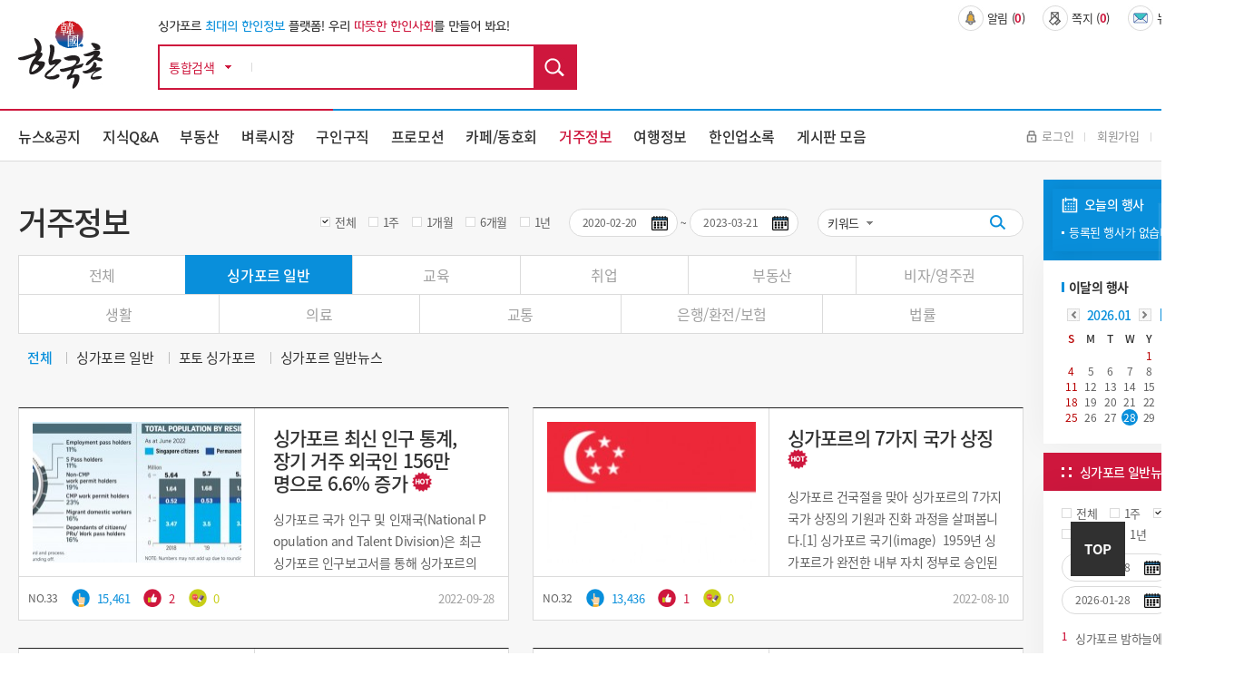

--- FILE ---
content_type: text/html; charset=utf-8
request_url: https://hankookchon.com/reside?s1=268&s3=2020-02-20&s4=2023-03-21
body_size: 94414
content:
<!doctype html>
<html lang="ko">
<head>
<meta charset="utf-8">

<meta name="format-detection" content="telephone=no" />

<meta name="viewport" content="width=1320">
<meta http-equiv="imagetoolbar" content="no">
<meta http-equiv="X-UA-Compatible" content="IE=edge,chrome=1">
<!-- 
<title>거주정보 1 페이지 | 한국촌-싱가포르 최대의 한인정보 사이트</title>
 -->
<title>한국촌-싱가포르 최대의 한인정보 사이트</title>
<link rel="apple-touch-icon" sizes="120x120" href="https://hankookchon.com/images/icon_120.png" />
<link rel="stylesheet" href="https://hankookchon.com/js/font-awesome/css/font-awesome.min.css?ver=131123">
<link rel="stylesheet" href="https://hankookchon.com/skin/board/news/style.css?ver=131123">
<link rel="apple-touch-icon" sizes="180x180" href="https://hankookchon.com/images/icon_180.png" />
<link rel="icon" type="image/png" href="https://hankookchon.com/images/icon_192.png" sizes="192x192"/>

<meta property="og:type" content="website">
<meta property="og:url" content="https://hankookchon.com">
<meta property="og:title" content="한국촌-싱가포르 최대의 한인정보 사이트">
<meta property="og:description" content="싱가포르 최대의 한인정보 사이트이며, 한국분들이 싱가포르에서 잘 정착하시고 여행 하실 수 있도록 각종 생활정보, 여행정보를 제공하고 있습니다.  싱가포르 교육 및 유학, 부동산 및 주택, 한인 구인구직, 싱가포르 주요 기사, 교통, 영주권, 의료, 싱가포르 사진 및 지도, 여행 및 관광지 정보, 한인기업 및 업소, 한인 종교단체 및 동문회 등 오랜기간 축적된 방대한 정보를 제공합니다.">
<meta property="og:image" content="https://hankookchon.com/images/layout/hd_logo.jpg">

    <link rel="stylesheet" href="https://hankookchon.com/css/font-awesome.min.css">
    <link rel="stylesheet" href="https://hankookchon.com/css/jquery-ui.css">
    <link rel="stylesheet" href="https://hankookchon.com/css/jquery.bxslider.css">
    <link rel="stylesheet" href="https://hankookchon.com/css/common.css?ver=131123">
    <link rel="stylesheet" href="https://hankookchon.com/css/layout.css?ver=131123">
    <link rel="stylesheet" href="https://hankookchon.com/css/main.css?ver=131123">
    <link rel="stylesheet" href="https://hankookchon.com/css/sub.css?ver=131123">
	<link rel="stylesheet" href="https://hankookchon.com/css/jquery.bxslider.css?ver=131123">
    <link rel="stylesheet" href="https://hankookchon.com/css/template.css?ver=21311234">


<link rel="SHORTCUT ICON" href="https://hankookchon.com/favicon.ico?v=76">
<!--[if lte IE 8]>
<script src="https://hankookchon.com/js/html5.js"></script>
<![endif]-->
<script>
// 자바스크립트에서 사용하는 전역변수 선언
var g5_url       = "https://hankookchon.com";
var g5_bbs_url   = "https://hankookchon.com/bbs";
var g5_is_member = "";
var g5_is_admin  = "";
var g5_is_mobile = "";
var g5_bo_table  = "reside";
var g5_sca       = "";
var g5_editor    = "smarteditor2";
var g5_cookie_domain = "";
</script>
<script src="https://hankookchon.com/js/jquery-1.12.4.min.js?ver=132111"></script>
<script src="https://hankookchon.com/js/jquery-ui.min.js?ver=132111"></script>
<script src="https://hankookchon.com/js/jquery.bxslider.js?ver=132111"></script>
<script src="https://hankookchon.com/js/jquery.menu.js?ver=132111"></script>
<script src="https://hankookchon.com/js/common.js?ver=132111"></script>
<script src="https://hankookchon.com/js/wrest.js?ver=132111"></script>
<script src="https://hankookchon.com/js/placeholders.min.js?ver=132111"></script>
<script src="https://hankookchon.com/js/index.js?ver=132111"></script>


<!-- Global site tag (gtag.js) - Google Analytics -->
<script async src="https://www.googletagmanager.com/gtag/js?id=UA-152959111-1"></script>
<script>
  window.dataLayer = window.dataLayer || [];
  function gtag(){dataLayer.push(arguments);}
  gtag('js', new Date());

  gtag('config', 'UA-152959111-1');
</script>
</head>

<body oncontextmenu='return false' >



<link rel="stylesheet" href="https://hankookchon.com/css/mobile/owl.carousel.min.css">
<link rel="stylesheet" href="https://hankookchon.com/css/mobile/owl.theme.default.min.css">
<script src="https://hankookchon.com/js/owlcarousel/owl.carousel.min.js"></script><!-- 컨텐츠 : 시작 -->
<div id="wrap">
	<div class="header">
		<div class="hd_top">
			<div class="wrap clear">
				<h1 class="hd_logo"><a href="https://hankookchon.com"><img src="https://hankookchon.com/images/layout/hd_logo.jpg" alt="한국촌 상단 로고"></a></h1>
				<div class="hd_area1">
					<div class="hd_comm">
						<p class="LMDM">싱가포르 <span class="blue_c">최대의 한인정보</span> 플랫폼!   우리 <span>따뜻한 한인사회</span>를 만들어 봐요!</p>
					</div>
					<div id="hd_sch" class="clear">
						<h2>통합검색</h2>
						<form name="fsearchbox" action="https://hankookchon.com/bbs/search.php"  method="get">
						<select name="" id="">
							<option value="통합검색">통합검색</option>
						</select>
						<input type="text" name="keyword" id="sch_stx" required class="required" maxlength="20" value="">
						<input type="submit" value="검색" id="sch_submit">
						</form>
						<script>
						</script>
					</div>
				</div>
				<div class="hd_area2 clear">
					<ul class="hd_util1 clear">
												<li><a class="nti_pbt" onclick="notice_hit();" ><img src="https://hankookchon.com/images/layout/util_ico1.jpg" alt="상단 알림 아이콘">알림&nbsp;(<b>0</b>)</a>
							<div class="noti_pop">
								<span class="btn_close" onclick="notice_ing=0"><img src="https://hankookchon.com/images/layout/hd_search_arw.jpg" alt=""></span>
								<ul class="ul_dot">
																</ul>
							</div>
						</li>
						<li>
												<a onclick="alert2('정회원 사용기능입니다.');">
													<img src="https://hankookchon.com/images/layout/util_ico2.jpg" alt="상단 쪽지 아이콘">쪽지&nbsp;(<b>0</b>)</a>
						</li>
						<li><a href="https://hankookchon.com/newsletter"><img src="https://hankookchon.com/images/layout/util_ico3.jpg" alt="상단 뉴스레터 아이콘">뉴스레터&nbsp;(<b>0</b>)</a></li>
					</ul>
					<ul class="hd_banner clear">
    <li class="" style='width: 49%;'>
         </li>
	    <li class=" 2" style='width: 49%;margin-left:8px;'>
        </li>

</ul>


<!-- <style>
	.Array a{ width: 298px; height: 58px; background: url(../img/array_img1.jpg) center no-repeat !important;}
	.Array2 a{background: url(../img/array_img2.jpg) center no-repeat !important;}
	.Array img{display: none;}
</style> -->				</div>
			</div>
		</div>
		<div class="hd_btm">
			<div class="wrap clear">
				<nav class="gnb">
					<ul class="clear">
						<li class=""><a href="https://hankookchon.com/news">뉴스&공지</a>
							<div class="subm">
								<div class="wrap">
									<h3 class="subm_tit">
										<span>News & Notices</span>
										뉴스&공지
									</h3>
									<ul class="subm_list">
										 <li><a href="https://hankookchon.com/news">전체</a></li>
																				<li><a href="https://hankookchon.com/news?s1=188">공지</a>
																				<li><a href="https://hankookchon.com/news?s1=190">경제</a>
																				<li><a href="https://hankookchon.com/news?s1=191">사회</a>
																				<li><a href="https://hankookchon.com/news?s1=193">문화</a>
																				<li><a href="https://hankookchon.com/news?s1=195">부동산</a>
																				<li><a href="https://hankookchon.com/news?s1=197">교육</a>
																				<li><a href="https://hankookchon.com/news?s1=198">기타</a>
																			</ul>
								</div>
							</div>
						</li>
						<li class=""><a href="https://hankookchon.com/kin">지식Q&A</a>
							<div class="subm">
								<div class="wrap">
									<h3 class="subm_tit">
										<span>Q&A</span>
										지식Q&A
									</h3>
									<ul class="subm_list">
										 <li><a href="https://hankookchon.com/kin">전체</a></li>
                                        <li><a href="https://hankookchon.com/kin?s0=1">답변기다려요</a></li>
                                        <li><a href="https://hankookchon.com/kin?s0=2">답변했어요</a></li>
									</ul>
								</div>
							</div>
						</li>
						<li class=""><a href="https://hankookchon.com/local1">부동산</a>
							<div class="subm">
								<div class="wrap">
									<h3 class="subm_tit">
										<span>Real Estate</span>
										부동산
									</h3>
									<ul class="subm_list">
										<li><a href="https://hankookchon.com/local1">방있어요 !</a></li>
										<li><a href="https://hankookchon.com/local2">방구해요 !</a></li>
									</ul>
								</div>
							</div>
						</li>
						<li class=""><a href="https://hankookchon.com/mkt?s1=676">벼룩시장</a>
							<div class="subm">
								<div class="wrap">
									<h3 class="subm_tit">
										<span>Marketplace</span>
										벼룩시장
									</h3>
									<ul class="subm_list">
										<!-- <li><a href="https://hankookchon.com/mkt">전체</a></li> -->
																				<li><a href="https://hankookchon.com/mkt?s1=676">팝니다</a>
																				<li><a href="https://hankookchon.com/mkt?s1=675">삽니다</a>
																				<li><a href="https://hankookchon.com/mkt?s1=673">그냥드려요</a>
																				<li><a href="https://hankookchon.com/mkt?s1=674">그냥주세요</a>
																			</ul>
								</div>
							</div>
						</li>
						<li class=""><a href="https://hankookchon.com/job_b">구인구직</a>
							<div class="subm">
								<div class="wrap">
									<h3 class="subm_tit">
										<span>Jobs</span>
										구인구직
									</h3>
									<ul class="subm_list">
										<li><a href="https://hankookchon.com/job_b">구인</a></li>
										<li><a href="https://hankookchon.com/job_m">구직</a></li>
									</ul>
								</div>
							</div>
						</li>

                            <li class=""><a href="https://hankookchon.com/prom">프로모션</a></li>
<!--						<li class="--><!--"><a href="--><!--">맛집정보</a>-->
<!--							<div class="subm">-->
<!--								<div class="wrap">-->
<!--									<h3 class="subm_tit">-->
<!--										<span>Food & Beverages</span>-->
<!--										맛집정보-->
<!--									</h3>-->
<!--									<ul class="subm_list">-->
<!--										<li><a href="--><!--">전체</a></li>-->
<!--										--><!--										<li><a href="--><!--">--><!--</a>-->
<!--										--><!--									</ul>-->
<!--								</div>-->
<!--							</div>-->
<!--						</li>-->
						
						<li class=""><a href="https://hankookchon.com/cafe_intro" alt="">카페/동호회</a>
							<div class="subm">
								<div class="wrap">
									<h3 class="subm_tit">
										<span>Societies & Clubs</span>
										카페/동호회
									</h3>
									<ul class="subm_list">
										<li><a href="https://hankookchon.com/cafe_intro#caf">카페</a></li>
										<li><a href="https://hankookchon.com/cafe_intro#clu">동호회</a></li>
									</ul>
								</div>
							</div>
						</li>
						<li class="current"><a href="https://hankookchon.com/reside">거주정보</a>
							<div class="subm">
								<div class="wrap">
									<h3 class="subm_tit">
										<span>Useful Information</span>
										거주정보
									</h3>
									<ul class="subm_list">
										<li><a href="https://hankookchon.com/reside">전체</a></li>
																				<li><a href="https://hankookchon.com/reside?s1=268">싱가포르 일반</a>
																				<li><a href="https://hankookchon.com/reside?s1=269">교육</a>
																				<li><a href="https://hankookchon.com/reside?s1=270">취업</a>
																				<li><a href="https://hankookchon.com/reside?s1=271">부동산</a>
																				<li><a href="https://hankookchon.com/reside?s1=272">비자/영주권</a>
																				<li><a href="https://hankookchon.com/reside?s1=273">생활</a>
																				<li><a href="https://hankookchon.com/reside?s1=274">의료 </a>
																				<li><a href="https://hankookchon.com/reside?s1=275">교통</a>
																				<li><a href="https://hankookchon.com/reside?s1=276">은행/환전/보험</a>
																				<li><a href="https://hankookchon.com/reside?s1=277">법률</a>
																			</ul>
								</div>
							</div>
						</li>
						<li class=""><a href="https://hankookchon.com/travel">여행정보</a>
							<div class="subm">
								<div class="wrap">
									<h3 class="subm_tit">
										<span>Tour Guide</span>
										여행정보
									</h3>
									<ul class="subm_list subm_list3">
									<li><a href="https://hankookchon.com/travel">전체</a></li>
																			<li><a href="https://hankookchon.com/travel?s1=696">싱가포르 여행 팁</a>
																				<li><a href="https://hankookchon.com/travel?s1=697">센토사 여행</a>
																				<li><a href="https://hankookchon.com/travel?s1=701">도심 여행</a>
																				<li><a href="https://hankookchon.com/travel?s1=705">외곽지역 여행</a>
																				<li><a href="https://hankookchon.com/travel?s1=709">주변국 여행</a>
																			</ul>
								</div>
							</div>
						</li>
						<li class=""><a href="https://hankookchon.com/new/main/main.php">한인업소록</a>
							<div class="subm">
								<div class="wrap">
									<h3 class="subm_tit">
										<span>Directory</span>
										한인업소록
									</h3>
									<ul class="subm_list subm_list">
										<li><a href="https://hankookchon.com/new/shop/list.php?catetype=1">한인업소</a></li>
										<li><a href="https://hankookchon.com/new/shop/list.php?catetype=3">한인기업</a></li>
										<li><a href="https://hankookchon.com/new/shop/list.php?catetype=4">종교</a></li>
										<li><a href="https://hankookchon.com/new/shop/list.php?catetype=5">동호회/동문회</a></li>
										<li><a href="https://hankookchon.com/new/shop/list.php?catetype=6">주요연락처</a></li>
										<li><a href="https://hankookchon.com/new/promotion/list.php">프로모션</a></li>
										<li><a href="https://hankookchon.com/new/mrt/list.php">MRT/LRT</a></li>
										<li><a href="https://hankookchon.com/new/write/write.php">등록/수정요청</a></li>
										<li><a href="https://hankookchon.com/new/inquiry/inquiry.php">한국촌 광고문의</a></li>
									</ul>
								</div>
							</div>
						</li>
<!-- 						<li><a href="https://hankookchon.com/new/main/main.php">한인업소록</a></li> -->

<!--						<li class="--><!--"><a href="--><!--/new/shop/list.php?catetype=2">한인업소록(JB)</a>-->
<!--							<div class="subm">-->
<!--								<div class="wrap">-->
<!--									<h3 class="subm_tit">-->
<!--										<span>Directory(JB)</span>-->
<!--										한인업소록(JB)-->
<!--									</h3>-->
<!--									<ul class="subm_list subm_list">-->
<!--										<li><a href="--><!--/new/shop/list.php?catetype=2&subcate=14">음식점</a></li>-->
<!--										<li><a href="--><!--/new/shop/list.php?catetype=2&subcate=38">마트/식품</a></li>-->
<!--										<li><a href="--><!--/new/shop/list.php?catetype=2&subcate=39">학교/학원</a></li>-->
<!--										<li><a href="--><!--/new/shop/list.php?catetype=2&subcate=40">의료/병원</a></li>-->
<!--										<li><a href="--><!--/new/shop/list.php?catetype=2&subcate=41">피부/미용</a></li>-->
<!--										<li><a href="--><!--/new/shop/list.php?catetype=2&subcate=42">스포츠</a></li>-->
<!--										<li><a href="--><!--/new/shop/list.php?catetype=2&subcate=43">관광/여행</a></li>-->
<!--										<li><a href="--><!--/new/shop/list.php?catetype=2&subcate=44">컨설팅/부동산/이사</a></li>-->
<!--										<li><a href="--><!--/new/shop/list.php?catetype=2&subcate=45">기타</a></li>-->
<!--									</ul>-->
<!--								</div>-->
<!--							</div>-->
<!--						</li>-->
						<li class=""><a href="https://hankookchon.com/board_intro">게시판 모음</a>
							<div class="subm">
								<div class="wrap">
									<h3 class="subm_tit">
										<span>Miscellaneous</span>
										게시판 모음
									</h3>
									<ul class="subm_list">
																			<li><a href="https://hankookchon.com/prom">프로모션</a></li>
																			<li><a href="https://hankookchon.com/gal">싱가포르 갤러리</a></li>
																			<li><a href="https://hankookchon.com/lo_pro">전문가칼럼</a></li>
																			<li><a href="https://hankookchon.com/culture">문화의 향기</a></li>
																			<li><a href="https://hankookchon.com/solomon">솔로몬</a></li>
																			<li><a href="https://hankookchon.com/focus">싱가포르 탐방기 </a></li>
																			<li><a href="https://hankookchon.com/si_life">싱가포르 생활기</a></li>
																			<li><a href="https://hankookchon.com/si_tra">싱가포르 여행기</a></li>
																			<li><a href="https://hankookchon.com/youtube">추천 유튜브</a></li>
																			<li><a href="https://hankookchon.com/faq">싱가포르 특집기사</a></li>
																		</ul>
								</div>
							</div>
						</li>
					</ul>
				</nav>
				<ul class="hd_util2 clear">
											<li><a href="https://hankookchon.com/bbs/login.php?url=https%3A%2F%2Fhankookchon.com%2Freside%3Fs1%3D268%26s3%3D2020-02-20%26s4%3D2023-03-21"><img src="https://hankookchon.com/images/layout/hd_login.jpg" alt="">로그인</a></li>
						<li><a href="https://hankookchon.com/bbs/register.php">회원가입</a></li>
						<li><a href="https://hankookchon.com/bbs/password_lost.php" target="_blank" id="login_password_lost">ID/PW찾기</a></li>
										
				</ul>
			</div>
		</div>
	</div>
</div>
	<section class="sub_wrap">
		<div class="wrap clear">
			<div class="sub_contents">
								<div class="s_tit_box">	
					<h3 class="s_tit">거주정보</h3>
				</div>
			

<script>
var notice_ing=0;
function notice_hit(){
	if(!notice_ing){
    	$.ajax({
    		type : 'POST',
    		url : 'https://hankookchon.com/ajax_notice_hit.php',
    		cache : false,
    		async : false
    	});
    	notice_ing=1;
	}
}
function notice_close(idx){
	if(confirm("해당 알림을 표시하지 않습니다.")){
    	$.ajax({
    		type : 'POST',
    		url : 'https://hankookchon.com/ajax_notice_close.php',
    		data : {
    			idx : idx
    		},
    		cache : false,
    		async : false,
    		success : function(result) {
    			$("#head_notice_"+idx).remove();
    		}
    	});
	}
}
</script>
<form class="sch_box" name="fsearch" method="get" autocomplete="off" action="https://hankookchon.com/reside">
    <input type="hidden" name="bo_table" value="reside">
    <input type="hidden" name="s0" value="">
    <input type="hidden" name="s1" value="268">
    <input type="hidden" name="s2" value="">
    <div class="">
    	<ul class="check1">
    		<li><input type="radio" id="sel1" name="seldate" value=""  checked onclick="set_date('전체','s3','s4');"> <label for="sel1">전체</label></li>
    		<li><input type="radio" id="sel2" name="seldate" value="1"  onclick="set_date('1주','s3','s4');"> <label for="sel2">1주</label></li>
    		<li><input type="radio" id="sel3" name="seldate" value="2"  onclick="set_date('1개월','s3','s4');"> <label for="sel3">1개월</label></li>
    		<li><input type="radio" id="sel4" name="seldate" value="3"  onclick="set_date('6개월','s3','s4');"> <label for="sel4">6개월</label></li>
    		<li><input type="radio" id="sel5" name="seldate" value="4"  onclick="set_date('1년','s3','s4');"> <label for="sel5">1년</label></li>
    	</ul>
    	<ul class="cal_sch">
    		<li><input type="text" id="s3" name="s3" class="date_pic" value="2020-02-20" ><label for="s3"><img src="https://hankookchon.com/images/template/cal_i.jpg" alt=""></label></li>
    		<li class="none">~</li>
    		<li><input type="text" id="s4" name="s4" class="date_pic" value="2023-03-21"><label for="s4"><img src="https://hankookchon.com/images/template/cal_i.jpg" alt=""></label></li>
    	</ul>
    	<div class="sch_dot">
    		<select name="sfl" id="sfl">
    			<option value="keyword" >키워드</option><option value="wr_name,1" >닉네임</option>
    		</select>
    		<div class="sch_bar">
    			<input type="text" name="stx" value="" id="stx" class="sch_input" size="25" maxlength="20" placeholder="">
    			<button type="submit" value="검색" class="sch_btn"><img src="https://hankookchon.com/images/template/sch_ddot.jpg" alt=""></button>
    		</div>
    	</div>	
    </div>

</form>

<ul class="cate_box"><li><a href="https://hankookchon.com/reside?s3=2020-02-20&amp;s4=2023-03-21" >전체</a></li>    			<li><a href="https://hankookchon.com/reside?s1=268&amp;s3=2020-02-20&amp;s4=2023-03-21" class='on'>싱가포르 일반</a></li>
        			<li><a href="https://hankookchon.com/reside?s1=269&amp;s3=2020-02-20&amp;s4=2023-03-21" >교육</a></li>
        			<li><a href="https://hankookchon.com/reside?s1=270&amp;s3=2020-02-20&amp;s4=2023-03-21" >취업</a></li>
        			<li><a href="https://hankookchon.com/reside?s1=271&amp;s3=2020-02-20&amp;s4=2023-03-21" >부동산</a></li>
        			<li><a href="https://hankookchon.com/reside?s1=272&amp;s3=2020-02-20&amp;s4=2023-03-21" >비자/영주권</a></li>
        	</ul><ul class="cate_box">		<li><a href="https://hankookchon.com/reside?s1=273&amp;s3=2020-02-20&amp;s4=2023-03-21" >생활</a></li>
        			<li><a href="https://hankookchon.com/reside?s1=274&amp;s3=2020-02-20&amp;s4=2023-03-21" >의료 </a></li>
        			<li><a href="https://hankookchon.com/reside?s1=275&amp;s3=2020-02-20&amp;s4=2023-03-21" >교통</a></li>
        			<li><a href="https://hankookchon.com/reside?s1=276&amp;s3=2020-02-20&amp;s4=2023-03-21" >은행/환전/보험</a></li>
        			<li><a href="https://hankookchon.com/reside?s1=277&amp;s3=2020-02-20&amp;s4=2023-03-21" >법률</a></li>
    </ul>    		<ul class="cate_box2"><li><a href="https://hankookchon.com/reside?s1=268&amp;s3=2020-02-20&amp;s4=2023-03-21" class='on'>전체</a></li>										<li><a href="https://hankookchon.com/reside?s1=268&amp;s2=278&amp;s3=2020-02-20&amp;s4=2023-03-21" >싱가포르 일반</a></li>
    												<li><a href="https://hankookchon.com/reside?s1=268&amp;s2=279&amp;s3=2020-02-20&amp;s4=2023-03-21" >포토 싱가포르</a></li>
    		    		        <li><a href="https://hankookchon.com/news?s1=268&amp;s8=reside" >싱가포르 일반뉴스</a></li>
    		    </ul>    	


<div id="bo_list"  style="position: static;">
	<div style="clear:both">
		<style>.write_box{margin-top: 0;}</style>
    </div>

<style>
	.notilist_test{table-layout: fixed; width: 100%;}
	.notilist_test tr td:first-child{width: 50px;}
	.notilist_test tr td:nth-child(2){width: 610px;}
	.notilist_test tr td:nth-child(3){width: 100px;}
	.notilist_test tr td:nth-child(4){width: 268px;}


</style>
<div class="cont_2">
<br>

		<ul class="gal_ty2 new_list_ty1 clear">
			<li>
			<a href="https://hankookchon.com/reside/974?s1=268&amp;s3=2020-02-20&amp;s4=2023-03-21">
				<div class="cnt_t">
					<div class="i_box img_load_974">
																	<img src="https://hankookchon.com/img/loading_small.gif" width="230"  height="155" >
											</div>
					<div class="t_box">
						<div class="inner">
							<h4>
																													싱가포르 최신 인구 통계, 장기 거주 외국인 156만 명으로 6.6% 증가														<img src="/images/main/ico_cycle_H.png" class="title_icon hot">							</h4>
							<div class="cont_txt"><p>싱가포르 국가 인구 및 인재국(National Population and Talent Division)은 최근 싱가포르 인구보고서를 통해 싱가포르의 총인구, 출산율, 인구구성, 외국인 수, 인구연령 등 다양한 최신 인구 통계를 발표했습니다. [1] 싱가포르 총인구2년 연속 감소세를 보였던 싱가포르 총인구가 지난 1년 동안 3.4% 증가하여 올해 6월 기준 …</p></div>
						</div>
					</div>
				</div>
			</a>
			<ul class="cnt_b">
				<li class="num"> 
				NO.<span>33</span>				</li>
				<li class="hit"><img src="https://hankookchon.com/images/template/view_i2.png" alt=""> <span>15,461</span></li>
								<li class="good"><img src="https://hankookchon.com/images/template/good_i2.png" alt=""> <span>2</span></li>
								<li class="mss"><img src="https://hankookchon.com/images/template/mss_i2.png" alt=""> <span>0</span></li>
				<li class="date">2022-09-28</li>
			</ul>
		</li>
			<li>
			<a href="https://hankookchon.com/reside/971?s1=268&amp;s3=2020-02-20&amp;s4=2023-03-21">
				<div class="cnt_t">
					<div class="i_box img_load_971">
																	<img src="https://hankookchon.com/img/loading_small.gif" width="230"  height="155" >
											</div>
					<div class="t_box">
						<div class="inner">
							<h4>
																													싱가포르의 7가지 국가 상징														<img src="/images/main/ico_cycle_H.png" class="title_icon hot">							</h4>
							<div class="cont_txt"><p>싱가포르 건국절을 맞아 싱가포르의 7가지 국가 상징의 기원과 진화 과정을 살펴봅니다.[1] 싱가포르 국기(image)  1959년 싱가포르가 완전한 내부 자치 정부로 승인된 후 당시 부총리인 Toh
Chie Chye는 영국 유니온 잭을 대체할 국기를 디자인하는 임무을 맡았습니다. 그는 완전 파란색 바탕, 파란색과 흰색 조합, 완전히 빨간색 바탕 등을 검토했…</p></div>
						</div>
					</div>
				</div>
			</a>
			<ul class="cnt_b">
				<li class="num"> 
				NO.<span>32</span>				</li>
				<li class="hit"><img src="https://hankookchon.com/images/template/view_i2.png" alt=""> <span>13,436</span></li>
								<li class="good"><img src="https://hankookchon.com/images/template/good_i2.png" alt=""> <span>1</span></li>
								<li class="mss"><img src="https://hankookchon.com/images/template/mss_i2.png" alt=""> <span>0</span></li>
				<li class="date">2022-08-10</li>
			</ul>
		</li>
			<li>
			<a href="https://hankookchon.com/reside/943?s1=268&amp;s3=2020-02-20&amp;s4=2023-03-21">
				<div class="cnt_t">
					<div class="i_box img_load_943">
																	<img src="https://hankookchon.com/img/loading_small.gif" width="230"  height="155" >
											</div>
					<div class="t_box">
						<div class="inner">
							<h4>
																													싱가포르 총 인구, 외국인 근로자 감소로 지난 10년 이내 처음으로 감소														<img src="/images/main/ico_cycle_H.png" class="title_icon hot">							</h4>
							<div class="cont_txt"><p>코로나 19로 외국인 근로자를 포함한 비거주자 수가 감소함에 따라 싱가포르 총 인구가 지난 10년 이내에 처음으로 감소하였습니다.최근에 발표된 싱가포르 정부의 연례 인구 보고에 따르면, 올해 6월까지 싱가포르 총 인구는 작년보다
0.3% 감소한
569만 명으로 조사되었습니다.
이는 싱가포르 비거주자 인구가 같은 기간 164만 명으로2.1% 감소했기 때문입니…</p></div>
						</div>
					</div>
				</div>
			</a>
			<ul class="cnt_b">
				<li class="num"> 
				NO.<span>31</span>				</li>
				<li class="hit"><img src="https://hankookchon.com/images/template/view_i2.png" alt=""> <span>21,001</span></li>
								<li class="good"><img src="https://hankookchon.com/images/template/good_i2.png" alt=""> <span>1</span></li>
								<li class="mss"><img src="https://hankookchon.com/images/template/mss_i2.png" alt=""> <span>0</span></li>
				<li class="date">2020-10-01</li>
			</ul>
		</li>
			<li>
			<a href="https://hankookchon.com/reside/3?s1=268&amp;s3=2020-02-20&amp;s4=2023-03-21">
				<div class="cnt_t">
					<div class="i_box img_load_3">
																	<img src="https://hankookchon.com/img/loading_small.gif" width="230"  height="155" >
											</div>
					<div class="t_box">
						<div class="inner">
							<h4>
																													싱가포르 간단 소개														<img src="/images/main/ico_cycle_H.png" class="title_icon hot">							</h4>
							<div class="cont_txt"><p>
(image) 
싱가포르 간단 소개  (image) 

싱가포르(The Republic of Singapore)는 말레이반도 끝에 위치한 도시국가(718.3km²)로서 서울(627km²)보다 조금 더 큰 작은 국가이지만 도시계획이 잘 되어있고 치안이 매우 좋아서 안전하게
생활하거나 관광하기 좋은 나라이다.

싱가포르는 외국인 포함 570만 명(외국인168…</p></div>
						</div>
					</div>
				</div>
			</a>
			<ul class="cnt_b">
				<li class="num"> 
				NO.<span>30</span>				</li>
				<li class="hit"><img src="https://hankookchon.com/images/template/view_i2.png" alt=""> <span>25,981</span></li>
								<li class="good"><img src="https://hankookchon.com/images/template/good_i2.png" alt=""> <span>1</span></li>
								<li class="mss"><img src="https://hankookchon.com/images/template/mss_i2.png" alt=""> <span>0</span></li>
				<li class="date">2020-03-23</li>
			</ul>
		</li>
			<li>
			<a href="https://hankookchon.com/reside/4?s1=268&amp;s3=2020-02-20&amp;s4=2023-03-21">
				<div class="cnt_t">
					<div class="i_box img_load_4">
																	<img src="https://hankookchon.com/img/loading_small.gif" width="230"  height="155" >
											</div>
					<div class="t_box">
						<div class="inner">
							<h4>
																													싱가포르 날씨														<img src="/images/main/ico_cycle_H.png" class="title_icon hot">							</h4>
							<div class="cont_txt"><p>
싱가포르 날씨

적도 북쪽 137km 지점에 있는 싱가포르는 약 60여 개의 작은 섬들로 이루어져 있으며 산이 거의 없는 평지로 이루어져 있다. 싱가포르 위쪽으로는 말레이반도가 위치하고 남쪽으로는 인도네시아의 
크고 작은 섬들이 여기저기 흩어져 있다.

적도와 인접한 싱가포르의 기후는 일정한 편이며 연강우량이 많고 습도가 높은 편이다. 한국과는 달리 계절…</p></div>
						</div>
					</div>
				</div>
			</a>
			<ul class="cnt_b">
				<li class="num"> 
				NO.<span>29</span>				</li>
				<li class="hit"><img src="https://hankookchon.com/images/template/view_i2.png" alt=""> <span>22,876</span></li>
								<li class="good"><img src="https://hankookchon.com/images/template/good_i2.png" alt=""> <span>1</span></li>
								<li class="mss"><img src="https://hankookchon.com/images/template/mss_i2.png" alt=""> <span>0</span></li>
				<li class="date">2020-03-23</li>
			</ul>
		</li>
			<li>
			<a href="https://hankookchon.com/reside/5?s1=268&amp;s3=2020-02-20&amp;s4=2023-03-21">
				<div class="cnt_t">
					<div class="i_box img_load_5">
																	<img src="https://hankookchon.com/img/loading_small.gif" width="230"  height="155" >
											</div>
					<div class="t_box">
						<div class="inner">
							<h4>
																													주민.언어.종교														<img src="/images/main/ico_cycle_H.png" class="title_icon hot">							</h4>
							<div class="cont_txt"><p>
주민·언어·종교

싱가포르는 중국계. 말레이계. 인도계 및 서양인 등이 함께 거주하는 다민족 국가이며 인구의 약 74%는 중국계이다. 언어는 영어. 말레이어. 중국어. 타밀어 등이 같이 사용되지만, 대부분의 사업과 행정,
교육 분야에서 영어를 공식적으로 사용한다. 종교도 다양해서 중국계는 불교와 도교, 말레이계는 이슬람교, 인도계는 힌두교, 이슬람교, 시…</p></div>
						</div>
					</div>
				</div>
			</a>
			<ul class="cnt_b">
				<li class="num"> 
				NO.<span>28</span>				</li>
				<li class="hit"><img src="https://hankookchon.com/images/template/view_i2.png" alt=""> <span>20,242</span></li>
								<li class="good"><img src="https://hankookchon.com/images/template/good_i2.png" alt=""> <span>1</span></li>
								<li class="mss"><img src="https://hankookchon.com/images/template/mss_i2.png" alt=""> <span>0</span></li>
				<li class="date">2020-03-23</li>
			</ul>
		</li>
			<li>
			<a href="https://hankookchon.com/reside/6?s1=268&amp;s3=2020-02-20&amp;s4=2023-03-21">
				<div class="cnt_t">
					<div class="i_box img_load_6">
																	<img src="https://hankookchon.com/img/loading_small.gif" width="230"  height="155" >
											</div>
					<div class="t_box">
						<div class="inner">
							<h4>
																													역사														<img src="/images/main/ico_cycle_H.png" class="title_icon hot">							</h4>
							<div class="cont_txt"><p>
역사

싱가포르와 관련된 최초 기록은 3세기경으로 중국 상인들에 의해 '반도 끝의 섬'(an island at the end of the peninsula)으로 알려지기 시작했다.  그 후 13세기 수마트라의 Srivijayan 왕조의 왕자가 
싱가포르에서 사자를 목격하고 '싱가푸라'(사자의 도시)라고 명명했던 것이 싱가포르 국명의 유래가 되었으며 이후에…</p></div>
						</div>
					</div>
				</div>
			</a>
			<ul class="cnt_b">
				<li class="num"> 
				NO.<span>27</span>				</li>
				<li class="hit"><img src="https://hankookchon.com/images/template/view_i2.png" alt=""> <span>22,134</span></li>
								<li class="good"><img src="https://hankookchon.com/images/template/good_i2.png" alt=""> <span>1</span></li>
								<li class="mss"><img src="https://hankookchon.com/images/template/mss_i2.png" alt=""> <span>0</span></li>
				<li class="date">2020-03-23</li>
			</ul>
		</li>
			<li>
			<a href="https://hankookchon.com/reside/7?s1=268&amp;s3=2020-02-20&amp;s4=2023-03-21">
				<div class="cnt_t">
					<div class="i_box img_load_7">
																	<img src="https://hankookchon.com/img/loading_small.gif" width="230"  height="155" >
											</div>
					<div class="t_box">
						<div class="inner">
							<h4>
																													정치														<img src="/images/main/ico_cycle_H.png" class="title_icon hot">							</h4>
							<div class="cont_txt"><p>
정치

영국의 영향을 많이 받은 싱가포르 정치 형태는 선거를 통해 국회의원을 선출하는 민주국가이며 의원내각제를 실시하고 있다. 행정부의 수반은 총리(Prime Minister)이며, 국가원수는 대통령이다.


  (image) 
  (image) 



싱가포르 정치 및 약사
국 명
  REPUBLIC OF SINGAPORE
독립연월일
  1965년 8월…</p></div>
						</div>
					</div>
				</div>
			</a>
			<ul class="cnt_b">
				<li class="num"> 
				NO.<span>26</span>				</li>
				<li class="hit"><img src="https://hankookchon.com/images/template/view_i2.png" alt=""> <span>21,588</span></li>
								<li class="good"><img src="https://hankookchon.com/images/template/good_i2.png" alt=""> <span>1</span></li>
								<li class="mss"><img src="https://hankookchon.com/images/template/mss_i2.png" alt=""> <span>0</span></li>
				<li class="date">2020-03-23</li>
			</ul>
		</li>
			<li>
			<a href="https://hankookchon.com/reside/8?s1=268&amp;s3=2020-02-20&amp;s4=2023-03-21">
				<div class="cnt_t">
					<div class="i_box img_load_8">
																	<img src="https://hankookchon.com/img/loading_small.gif" width="230"  height="155" >
											</div>
					<div class="t_box">
						<div class="inner">
							<h4>
																													경제.산업														<img src="/images/main/ico_cycle_H.png" class="title_icon hot">							</h4>
							<div class="cont_txt"><p>
경제 · 산업

싱가포르는 농업·광물자원이 거의 없으나, 19세기 이래로 동남아시아의 중계자유 무역항으로서 번영해 왔다. 
선물거래(先物去來)·선적(船積)·적환(積換)·등급구분 등 자유무역항의 기능 때문에 근대적 창고업·은행·보험·해운 등의 관련사업이 발전하였으며, 노동인구의 24 %가 서비스업에 종사하고 있다. 
그러나 지금까지 싱가포르를 통하여 무역활…</p></div>
						</div>
					</div>
				</div>
			</a>
			<ul class="cnt_b">
				<li class="num"> 
				NO.<span>25</span>				</li>
				<li class="hit"><img src="https://hankookchon.com/images/template/view_i2.png" alt=""> <span>18,140</span></li>
								<li class="good"><img src="https://hankookchon.com/images/template/good_i2.png" alt=""> <span>1</span></li>
								<li class="mss"><img src="https://hankookchon.com/images/template/mss_i2.png" alt=""> <span>0</span></li>
				<li class="date">2020-03-23</li>
			</ul>
		</li>
			<li>
			<a href="https://hankookchon.com/reside/9?s1=268&amp;s3=2020-02-20&amp;s4=2023-03-21">
				<div class="cnt_t">
					<div class="i_box img_load_9">
																	<img src="https://hankookchon.com/img/loading_small.gif" width="230"  height="155" >
											</div>
					<div class="t_box">
						<div class="inner">
							<h4>
																													사회.문화														<img src="/images/main/ico_cycle_H.png" class="title_icon hot">							</h4>
							<div class="cont_txt"><p>
사회·문화

중국인·말레이인·인도 파키스탄인·유럽계인 등이 저마다 다른 언어·풍속·습관·문화·종교를 가지고 있으며, 서로 섞여 사는 일이 거의 없다. 
인종에 따라 직업도 다르며, 중국인은 서비스 부문과 제조 부문에 종사하고, 말레이인은 하급 공무원과 하급 노동자로 일하며, 인도인은 공무원이 되는 경우가 많다. 이러한 복합사회는 인종 간의 대립을 불러일으…</p></div>
						</div>
					</div>
				</div>
			</a>
			<ul class="cnt_b">
				<li class="num"> 
				NO.<span>24</span>				</li>
				<li class="hit"><img src="https://hankookchon.com/images/template/view_i2.png" alt=""> <span>17,601</span></li>
								<li class="good"><img src="https://hankookchon.com/images/template/good_i2.png" alt=""> <span>0</span></li>
								<li class="mss"><img src="https://hankookchon.com/images/template/mss_i2.png" alt=""> <span>0</span></li>
				<li class="date">2020-03-23</li>
			</ul>
		</li>
			<li>
			<a href="https://hankookchon.com/reside/10?s1=268&amp;s3=2020-02-20&amp;s4=2023-03-21">
				<div class="cnt_t">
					<div class="i_box img_load_10">
																	<img src="https://hankookchon.com/img/loading_small.gif" width="230"  height="155" >
											</div>
					<div class="t_box">
						<div class="inner">
							<h4>
																													한국과의 관계														<img src="/images/main/ico_cycle_H.png" class="title_icon hot">							</h4>
							<div class="cont_txt"><p>
한국과의 관계

1970년 11월 5일 주싱가포르 통상대표부가 설치되었으며, 1972년 7월 5일 총영사관으로 승격하였다. 이어 1975년 8월 8일 대사관으로 승격, 정식 외교 관계를 수립하고 현재까지 긴밀한 관계를 
유지하고 있다.

* 싱가포르에는 북한대사관도 설치되어 있는데 싱가포르가 1965년 8월 독립 이후 안보에 대한 우려 때문에 공산권 등 …</p></div>
						</div>
					</div>
				</div>
			</a>
			<ul class="cnt_b">
				<li class="num"> 
				NO.<span>23</span>				</li>
				<li class="hit"><img src="https://hankookchon.com/images/template/view_i2.png" alt=""> <span>16,514</span></li>
								<li class="good"><img src="https://hankookchon.com/images/template/good_i2.png" alt=""> <span>0</span></li>
								<li class="mss"><img src="https://hankookchon.com/images/template/mss_i2.png" alt=""> <span>0</span></li>
				<li class="date">2020-03-23</li>
			</ul>
		</li>
			<li>
			<a href="https://hankookchon.com/reside/915?s1=268&amp;s3=2020-02-20&amp;s4=2023-03-21">
				<div class="cnt_t">
					<div class="i_box img_load_915">
																	<img src="https://hankookchon.com/img/loading_small.gif" width="230"  height="155" >
											</div>
					<div class="t_box">
						<div class="inner">
							<h4>
																													법정공휴일 (2020년-2021년)														<img src="/images/main/ico_cycle_H.png" class="title_icon hot">							</h4>
							<div class="cont_txt"><p>
법정공휴일 (2020년)

1월 1일 (수요일) - New Year's Day
   5월 24일 (일요일) - Hari Raya Pussa** 
 2월 25일~26일 (토요일~일요일) - Chinese New Year's Day*6월 31일 (일요일) - Hari Raya Haji 
 4월 10일 (금요일) - Good Friday
   8월 9일 (일요…</p></div>
						</div>
					</div>
				</div>
			</a>
			<ul class="cnt_b">
				<li class="num"> 
				NO.<span>22</span>				</li>
				<li class="hit"><img src="https://hankookchon.com/images/template/view_i2.png" alt=""> <span>16,147</span></li>
								<li class="good"><img src="https://hankookchon.com/images/template/good_i2.png" alt=""> <span>0</span></li>
								<li class="mss"><img src="https://hankookchon.com/images/template/mss_i2.png" alt=""> <span>0</span></li>
				<li class="date">2020-03-23</li>
			</ul>
		</li>
			<li>
			<a href="https://hankookchon.com/reside/18?s1=268&amp;s3=2020-02-20&amp;s4=2023-03-21">
				<div class="cnt_t">
					<div class="i_box img_load_18">
																	<img src="https://hankookchon.com/img/loading_small.gif" width="230"  height="155" >
											</div>
					<div class="t_box">
						<div class="inner">
							<h4>
																													싱가포르 항구														<img src="/images/main/ico_cycle_H.png" class="title_icon hot">							</h4>
							<div class="cont_txt"><p> (image)   천연 자원이 빈약하고 국가 규모가 작은 싱가포르에서 항구는 경제의 버팀목이요, 생명줄과 같습니다. 싱가포르 항구에 대해 살펴보는 것은 싱가포르라는 나라를 더 잘 이해하는데 도움을 줄 것입니다. 1. 싱가포르 항구의 위상(1) 컨테이너 처리량 기준 세계 2위 싱가포르 항구는 2009년까지 규모면, 질적인 면에서 자타 공인 세계 1위를 유지…</p></div>
						</div>
					</div>
				</div>
			</a>
			<ul class="cnt_b">
				<li class="num"> 
				NO.<span>21</span>				</li>
				<li class="hit"><img src="https://hankookchon.com/images/template/view_i2.png" alt=""> <span>17,126</span></li>
								<li class="good"><img src="https://hankookchon.com/images/template/good_i2.png" alt=""> <span>0</span></li>
								<li class="mss"><img src="https://hankookchon.com/images/template/mss_i2.png" alt=""> <span>0</span></li>
				<li class="date">2020-03-23</li>
			</ul>
		</li>
			<li>
			<a href="https://hankookchon.com/reside/232?s1=268&amp;s3=2020-02-20&amp;s4=2023-03-21">
				<div class="cnt_t">
					<div class="i_box img_load_232">
																	<img src="https://hankookchon.com/img/loading_small.gif" width="230"  height="155" >
											</div>
					<div class="t_box">
						<div class="inner">
							<h4>
																													싱가포르														<img src="/images/main/ico_cycle_H.png" class="title_icon hot">							</h4>
							<div class="cont_txt"><p>
싱가포르

싱가포르(The Republic of Singapore)는 말레이반도 끝에 위치한 나라로서 서울보다 조금 더 큰  도시 국가이지만 도시계획이 잘 되어있고 치안이 매우 좋아서 안전하게 생활하거나 관광하기 좋은 나라이다.
싱가포르는 외국인 포함 570만 명(외국인 168만/2019년 통계) 정도 거주하는 다민족 국가이며 인구의 약 77% 정도가 중…</p></div>
						</div>
					</div>
				</div>
			</a>
			<ul class="cnt_b">
				<li class="num"> 
				NO.<span>20</span>				</li>
				<li class="hit"><img src="https://hankookchon.com/images/template/view_i2.png" alt=""> <span>14,829</span></li>
								<li class="good"><img src="https://hankookchon.com/images/template/good_i2.png" alt=""> <span>0</span></li>
								<li class="mss"><img src="https://hankookchon.com/images/template/mss_i2.png" alt=""> <span>0</span></li>
				<li class="date">2020-03-31</li>
			</ul>
		</li>
			<li>
			<a href="https://hankookchon.com/reside/231?s1=268&amp;s3=2020-02-20&amp;s4=2023-03-21">
				<div class="cnt_t">
					<div class="i_box img_load_231">
																	<img src="https://hankookchon.com/img/loading_small.gif" width="230"  height="155" >
											</div>
					<div class="t_box">
						<div class="inner">
							<h4>
																													싱가포르 도심전경														<img src="/images/main/ico_cycle_H.png" class="title_icon hot">							</h4>
							<div class="cont_txt"><p>
싱가포르 도심전경
싱가포르는 세계적인 금융시장으로 발돋움하고 있다.


	
		(image) 
		싱가포르 최대의 금융가 Raffles Place
	
	
		(image) 
		싱가포르 최고 중심지 Orchard Road 
	

</p></div>
						</div>
					</div>
				</div>
			</a>
			<ul class="cnt_b">
				<li class="num"> 
				NO.<span>19</span>				</li>
				<li class="hit"><img src="https://hankookchon.com/images/template/view_i2.png" alt=""> <span>14,620</span></li>
								<li class="good"><img src="https://hankookchon.com/images/template/good_i2.png" alt=""> <span>0</span></li>
								<li class="mss"><img src="https://hankookchon.com/images/template/mss_i2.png" alt=""> <span>0</span></li>
				<li class="date">2020-03-31</li>
			</ul>
		</li>
			<li>
			<a href="https://hankookchon.com/reside/230?s1=268&amp;s3=2020-02-20&amp;s4=2023-03-21">
				<div class="cnt_t">
					<div class="i_box img_load_230">
																	<img src="https://hankookchon.com/img/loading_small.gif" width="230"  height="155" >
											</div>
					<div class="t_box">
						<div class="inner">
							<h4>
																													교통수단														<img src="/images/main/ico_cycle_H.png" class="title_icon hot">							</h4>
							<div class="cont_txt"><p>
교통수단
버스
싱가포르의 버스는 롱 버스(버스 두 대가 붙은 것), 이층버스, 일반 버스가 있다. 
버스 요금은 거리에 따라 정산되며 보통 80센트~S$3 정도이고, 요금은 교통 카드 또는 현금으로 낼 수 있으나 현금의 경우 거스름돈을 돌려주지 않고 요금도 조금 더 비싸므로 교통 카드를 
이용하는 것이 좋다.
버스는 보통 매우 깨끗하고 에어컨이 완비되어 …</p></div>
						</div>
					</div>
				</div>
			</a>
			<ul class="cnt_b">
				<li class="num"> 
				NO.<span>18</span>				</li>
				<li class="hit"><img src="https://hankookchon.com/images/template/view_i2.png" alt=""> <span>14,521</span></li>
								<li class="good"><img src="https://hankookchon.com/images/template/good_i2.png" alt=""> <span>1</span></li>
								<li class="mss"><img src="https://hankookchon.com/images/template/mss_i2.png" alt=""> <span>0</span></li>
				<li class="date">2020-03-31</li>
			</ul>
		</li>
			<li>
			<a href="https://hankookchon.com/reside/229?s1=268&amp;s3=2020-02-20&amp;s4=2023-03-21">
				<div class="cnt_t">
					<div class="i_box img_load_229">
																	<img src="https://hankookchon.com/img/loading_small.gif" width="230"  height="155" >
											</div>
					<div class="t_box">
						<div class="inner">
							<h4>
																													싱가포르 마켓														<img src="/images/main/ico_cycle_H.png" class="title_icon hot">							</h4>
							<div class="cont_txt"><p>
싱가포르 마켓
싱가포르 시장
싱가포르에서는 보통 대형 슈퍼마켓에서 시장을 보는 편이지만 한국의 재래시장 같은 마켓이 곳곳에 있어서 야채, 생선, 육류 등을 구입할 수 있게 되어 있다.
싱가포르인은 이런 마켓을 웻마켓(wet market)이라고 부른다.
한국의 콩나물도 이런 마켓에서 구입이 가능하며, 5불(4,250원)이면 넉넉히 먹을 만큼 살 수 있다.
…</p></div>
						</div>
					</div>
				</div>
			</a>
			<ul class="cnt_b">
				<li class="num"> 
				NO.<span>17</span>				</li>
				<li class="hit"><img src="https://hankookchon.com/images/template/view_i2.png" alt=""> <span>15,087</span></li>
								<li class="good"><img src="https://hankookchon.com/images/template/good_i2.png" alt=""> <span>1</span></li>
								<li class="mss"><img src="https://hankookchon.com/images/template/mss_i2.png" alt=""> <span>0</span></li>
				<li class="date">2020-03-31</li>
			</ul>
		</li>
			<li>
			<a href="https://hankookchon.com/reside/228?s1=268&amp;s3=2020-02-20&amp;s4=2023-03-21">
				<div class="cnt_t">
					<div class="i_box img_load_228">
																	<img src="https://hankookchon.com/img/loading_small.gif" width="230"  height="155" >
											</div>
					<div class="t_box">
						<div class="inner">
							<h4>
																													푸드코트(Food court)														<img src="/images/main/ico_cycle_H.png" class="title_icon hot">							</h4>
							<div class="cont_txt"><p>
푸드코트(Food court)

가포르는 여러 음식점이 모여있는 푸드코트가 잘 발달하여 있다. 푸드코트 중앙에 식탁과 의자들이 놓여있고 그 주위로 각종 음식점이 모여 있어서 원하는 음식점에서 주문해 먹을 수 있다.
음식 가격은 보통 S$3~10 하므로 저렴하게 식사를 할 수 있다.



  (image) 
  (image) 


</p></div>
						</div>
					</div>
				</div>
			</a>
			<ul class="cnt_b">
				<li class="num"> 
				NO.<span>16</span>				</li>
				<li class="hit"><img src="https://hankookchon.com/images/template/view_i2.png" alt=""> <span>11,272</span></li>
								<li class="good"><img src="https://hankookchon.com/images/template/good_i2.png" alt=""> <span>0</span></li>
								<li class="mss"><img src="https://hankookchon.com/images/template/mss_i2.png" alt=""> <span>0</span></li>
				<li class="date">2020-03-31</li>
			</ul>
		</li>
			<li>
			<a href="https://hankookchon.com/reside/227?s1=268&amp;s3=2020-02-20&amp;s4=2023-03-21">
				<div class="cnt_t">
					<div class="i_box img_load_227">
																	<img src="https://hankookchon.com/img/loading_small.gif" width="230"  height="155" >
											</div>
					<div class="t_box">
						<div class="inner">
							<h4>
																													거주형태														<img src="/images/main/ico_cycle_H.png" class="title_icon hot">							</h4>
							<div class="cont_txt"><p>
거주형태
HDB · 정부아파트
싱가포르 사람들은 대부분 HDB라는 정부 아파트에 거주(81% / 2017년 기준)하고 있다. HDB는 보통 아름다운 공원과 쇼핑센터, 각종 편의 시설들을 중심으로 들어서 있다.


  (image) 
  (image) 


콘도
콘도는 매매가격이나 월세가 비싸기는 하지만 수영장, 테니스코트, Gym 시설, 사설경비 등과 같…</p></div>
						</div>
					</div>
				</div>
			</a>
			<ul class="cnt_b">
				<li class="num"> 
				NO.<span>15</span>				</li>
				<li class="hit"><img src="https://hankookchon.com/images/template/view_i2.png" alt=""> <span>10,604</span></li>
								<li class="good"><img src="https://hankookchon.com/images/template/good_i2.png" alt=""> <span>1</span></li>
								<li class="mss"><img src="https://hankookchon.com/images/template/mss_i2.png" alt=""> <span>0</span></li>
				<li class="date">2020-03-31</li>
			</ul>
		</li>
			<li>
			<a href="https://hankookchon.com/reside/226?s1=268&amp;s3=2020-02-20&amp;s4=2023-03-21">
				<div class="cnt_t">
					<div class="i_box img_load_226">
																	<img src="https://hankookchon.com/img/loading_small.gif" width="230"  height="155" >
											</div>
					<div class="t_box">
						<div class="inner">
							<h4>
																													싱가포르 은행														<img src="/images/main/ico_cycle_H.png" class="title_icon hot">							</h4>
							<div class="cont_txt"><p>
싱가포르 은행

싱가포르에도 여러 은행이 있지만, DBS은행, POSB은행의 지점 및 ATM 기계가 가장 많이 있음으로 통장을 개설하면 편리하게 이용할 수 있다. 번호표를 뽑아 자리에 기다리는 곳도 있지만 사진에서 
볼 수 있듯이 줄을 서야 하는 경우가 대부분이다. 그 외 유명한 은행으로는 OUB, UOB, HSBC, CITY Bank 등이 있다.



…</p></div>
						</div>
					</div>
				</div>
			</a>
			<ul class="cnt_b">
				<li class="num"> 
				NO.<span>14</span>				</li>
				<li class="hit"><img src="https://hankookchon.com/images/template/view_i2.png" alt=""> <span>11,064</span></li>
								<li class="good"><img src="https://hankookchon.com/images/template/good_i2.png" alt=""> <span>0</span></li>
								<li class="mss"><img src="https://hankookchon.com/images/template/mss_i2.png" alt=""> <span>0</span></li>
				<li class="date">2020-03-31</li>
			</ul>
		</li>
		</ul>
</div>
		<nav class="pg_wrap"><span class="pg"><span class="sound_only">열린</span><strong class="pg_current">1</strong><span class="sound_only">페이지</span>
<a href="https://hankookchon.com/reside?s1=268&amp;s3=2020-02-20&amp;s4=2023-03-21&amp;page=2" class="pg_page">2<span class="sound_only">페이지</span></a>
<a href="https://hankookchon.com/reside?s1=268&amp;s3=2020-02-20&amp;s4=2023-03-21&amp;page=2" class="pg_page pg_end">맨끝</a>
</span></nav></div>



<script>
	$(function(){
		$(".sch_dot option:eq(1)").replaceWith("<option value='wr_name,1'>닉네임</option>");
	});
</script>



<script>
$(function(){
	$('.rv_state').click(function(){
				var mb=$(this).data("mb");
		if(mb!="") return false;
				$('.rv_state_pop').fadeOut();
		$(this).find('.rv_state_pop').show();
	});
	$('.select_state li').click(function(){
		var id=$(this).closest(".select_state").data("id");
		var val=$(this).data("val");
		var $el=$(this).closest(".rv_state");
		var text=$(this).find("a").text();
		$.ajax({
			type : 'POST',
			url : 'https://hankookchon.com/bbs/state_change.php',
			data : {
				bo : "reside",
				id : id,
				val :val
			},
			success : function(result) {
				if(result) alert2(result);
				else{
					$('.rv_state_pop').fadeOut();
					//$el.removeClass(""); 퍼블리싱 불규칙;;
					$el.removeClass("rv_state0 rv_state1 rv_state2");
					$el.addClass("rv_state rv_state"+val);
					$el.find("span").text(text);
				}
			},
		});
	});
});
</script>

<script>
$(function(){
	$.ajax({
		type : 'POST',
		url : 'https://hankookchon.com/bbs/thum_create.php',
		data : {
			bo_table :"reside",
			width:"230",
			height:"155",
			wr_id_in : "974,971,943,3,4,5,6,7,8,9,10,915,18,232,231,230,229,228,227,226",
			wr_id_in2 : ""
		},
		success : function(result) {
			$(result).find("#area1 img").each(function(){
				$(".img_load_"+$(this).data("id")+" img").prop("src",$(this).attr("src"));
			});
		},
	});
});
</script>
			</div><!-- sub_contents -->
			<div class="sub_quick">
				<ul class="img_link">
    </ul>

				<div class="main_today">
	<div class="inner">
		<h3>
			<span>오늘의 행사</span> 
			<a class="more_ty2" href="https://hankookchon.com/schedule"><img src="https://hankookchon.com/images/template/more_ty6.png" alt=""></a>
			</h3>
		<ul class="ul_dot" id="schedule_contents_area">
		</ul>
	</div>
</div>
<div class="more_box main_month main_month2">
	<h3>이달의 행사</h3>
	<a class="more" href="https://hankookchon.com/schedule"><img src="https://hankookchon.com/images/main/more.jpg" alt=""></a>
	<form id="cal_form" method="post" onsubmit="return cal_load();">
        <input type="hidden" name="types" value="load_cal">
        <input type="hidden" id="clickval" name="clickval" value="0">
        <input type="hidden" id="Y" name="Y" value="2026"><input type="hidden" id="M" name="M" value="01">
	<div class="inner">
		<div class="top">
			<button class="prev1" onclick="$('#clickval').val('-1'); $('#cal_form').submit(); return false;"><img src="https://hankookchon.com/images/main/prev1.jpg" alt=""></button>
			<span><font class='date_year'>2026</font>.<font class='date_mon'>01</font></span>
			<button class="next1" onclick="$('#clickval').val('+1'); $('#cal_form').submit(); return false;"><img src="https://hankookchon.com/images/main/next1.jpg" alt=""></button>
			<span class="mon_to" onclick="$('#Y').val('2026');$('#M').val('01');$('#clickval').val('0');$('#cal_form').submit(); cal_load_contents('2026-01-28');"><a>TODAY</a></span>
		</div>
		<div class="bot">
			<div class="week">
				<span>S</span>
				<span>M</span>
				<span>T</span>
				<span>W</span>
				<span>Y</span>
				<span>F</span>
				<span>S</span>
			</div>
			<div id="cal_area" class="day">
			</div>
		</div>
	</div>
</div>
<script>
$("#cal_form").submit();
cal_load_contents("2026-01-28");
function cal_load(){
	$.ajax({
		type : 'POST',
		url : 'https://hankookchon.com/contents/right_schedule_ajax.php',
		data : $("#cal_form").serialize(),
		async : false,
		success : function(result) {
			$("#cal_area").html($(result).find("#cal_area").html());
			$("#Y").val($(result).find("#year").html());
			$("#M").val($(result).find("#mon").html());
			$(".date_year").html($(result).find("#year").html());
			$(".date_mon").html($(result).find("#mon").html());
        }
	});
	return false;
}
function cal_load_contents(val){
	$.ajax({
		type : 'POST',
		url : 'https://hankookchon.com/contents/right_schedule_ajax.php',
		data : {
			types:"contents",
			val : val,
		},
		async : false,
		success : function(result) {
			$("#schedule_contents_area").html(result);
			$("#cal_area span").removeClass("current");
			$("#date_"+val).addClass("current");
        }
	});
	return false;
}
</script>
<div class="board_box">
	<h3><span>싱가포르 일반뉴스</span><a class="more" href="https://hankookchon.com/news?s1=268&amp;s8=reside"><img src="https://hankookchon.com/images/main/more2.jpg" alt=""></a></h3>
	<div class="more_box more_box2">
		<ul class="check1 check6">
			<li><input type="radio" name="check1" id="side_news_sel1" onclick="set_date('전체','side_news_s3','side_news_s4'); load_newsdata();"> <label for="side_news_sel1">전체</label></li>
			<li><input type="radio" name="check1" id="side_news_sel2" onclick="set_date('1주','side_news_s3','side_news_s4'); load_newsdata();"> <label for="side_news_sel2">1주</label></li>
			<li><input type="radio" name="check1" id="side_news_sel3" checked onclick="set_date('1개월','side_news_s3','side_news_s4'); load_newsdata();"> <label for="side_news_sel3">1개월</label></li>
			<li><input type="radio" name="check1" id="side_news_sel4" onclick="set_date('6개월','side_news_s3','side_news_s4'); load_newsdata();"> <label for="side_news_sel4">6개월</label></li>
			<li><input type="radio" name="check1" id="side_news_sel5" onclick="set_date('1년','side_news_s3','side_news_s4'); load_newsdata();"> <label for="side_news_sel5">1년</label></li>
		</ul>
		<ul class="cal_sch cal_sch_5">
			<li><input type="text" id="side_news_s3" name="side_news_s3" class="date_pic" readonly onchange="load_newsdata();"><label for="side_news_s3"><img src="https://hankookchon.com/images/template/cal_i.jpg" alt=""></label></li>
			<li class="none">~</li>
			<li><input type="text" id="side_news_s4" name="side_news_s4" class="date_pic" readonly onchange="load_newsdata();">
			<label for="side_news_s4"><img src="https://hankookchon.com/images/template/cal_i.jpg" alt=""></li>
		</ul>
		<ul id="news_search_area" class="ul_tit01">
					</ul>
	</div>
</div>

<div class="board_box">
	<h3><span>싱가포르 생활기</span><a class="more" href="https://hankookchon.com/si_life"><img src="https://hankookchon.com/images/main/more2.jpg" alt=""></a></h3>
	<div class="more_box">
		<ul class="ul_dot">
				<li><a href="https://hankookchon.com/si_life/4457">싱가포르 교육부 전화번호</a></li>
				<li><a href="https://hankookchon.com/si_life/4452">어린이 영어 신문</a></li>
				<li><a href="https://hankookchon.com/si_life/4443">2024년 고려대학교 교우회 송년회에 초대합니다.</a></li>
				<li><a href="https://hankookchon.com/si_life/4439">싱가포르 공공주택 생활이야기를 알려주세요!</a></li>
				<li><a href="https://hankookchon.com/si_life/4433">우버 사용법</a></li>
				<li><a href="https://hankookchon.com/si_life/4430">뜨개질 모임</a></li>
				<li><a href="https://hankookchon.com/si_life/4424">싱가포르에 살고 계신 여러분, 도와주세요!</a></li>
				<li><a href="https://hankookchon.com/si_life/4421">MRT 티켓</a></li>
				<li><a href="https://hankookchon.com/si_life/4420">한국인 투어가이드</a></li>
				<li><a href="https://hankookchon.com/si_life/4419">안녕하세요 ? 청소년교류</a></li>
				<li><a href="https://hankookchon.com/si_life/4411">2023 재외동포 국내교육과정(K-HED) 모집</a></li>
				<li><a href="https://hankookchon.com/si_life/4408">지갑을 분실했습니다 도와주세요</a></li>
				<li><a href="https://hankookchon.com/si_life/4406">콘센트가 안빠져요 이런경우 겪어보신 분</a></li>
				<li><a href="https://hankookchon.com/si_life/4405">텔레비젼 방송..</a></li>
				<li><a href="https://hankookchon.com/si_life/4402">같이 영어 공부하실 분~~~</a></li>
				<li><a href="https://hankookchon.com/si_life/4401">루체 앙상블 첼로 & 비올라 연주자 모십니다</a></li>
				<li><a href="https://hankookchon.com/si_life/4397">2022 재외동포 국내교육과정(K-HED) 모집안내</a></li>
				<li><a href="https://hankookchon.com/si_life/4395">같이 걸어요!!!</a></li>
				<li><a href="https://hankookchon.com/si_life/4393">사람 찾아요.</a></li>
				<li><a href="https://hankookchon.com/si_life/4387">인터넷 쇼핑하실 때 많이 사용하시는 포털사이트?</a></li>
				</ul>
	</div>
</div>


<script>
$(function(){
	set_date('1개월','side_news_s3','side_news_s4');
	load_newsdata();
});
function load_newsdata(){
	var val=$("#side_news_s3").val();
	var val2=$("#side_news_s4").val();
	$.ajax({
		type : 'POST',
		url : 'https://hankookchon.com/contents/right_reside_ajax.php',
		data : {
			s1: "268",
			val : val,
			val2 : val2,
		},
		//async : false,
		success : function(result) {
			$("#news_search_area").html(result);
		},
		beforeSend : function() {
			$("#news_search_area").html("<li>loading...</li>");
		}
	});
}
</script>

<!--==================== 구글 광고 스크립트 ====================-->
<script async src="https://pagead2.googlesyndication.com/pagead/js/adsbygoogle.js"></script>
<!-- Right Side (190_290) -->
<ins class="adsbygoogle"
     style="display:inline-block;width:190px;height:290px"
     data-ad-client="ca-pub-4472046931004607"
     data-ad-slot="3260900692"></ins>
<script>
     (adsbygoogle = window.adsbygoogle || []).push({});
</script>
<ul class="img_link">
    </ul>
			</div>
		</div><!-- wrap -->
	</section><!-- sub_wrap -->

<!-- 컨텐츠 : 시작 -->
<div class="footer">
	<a class="btn_top" href="#n"><span>TOP</span></a>
	<div class="wrap">
		<div class="ft_top">
			<p>
				<span>HANKOOKCHON PTE LTD</span>
			</p>
			<p>
				<span>광고문의 : hankookchon.com@gmail.com</span>
			</p>
			<a href="https://www.pinsentmasons.com/" target="_blank" class="a1">한국촌 법률자문<img src="https://hankookchon.com/images/layout/ft_link1.jpg" alt=""></a>
		</div>
		<div class="ft_btm">
			<p>© Copyright Hankookchon Pte Ltd. Since 10 April 2000.</p>
			<ul class="clear">
							<!-- <li><a href="https://hankookchon.com/admin" class="">관리자페이지 바로가기</a></li> -->
				<li><a href="#n" class="btn_privacy2">서비스약관</a></li>
				<li><a href="#n" class="btn_privacy">개인정보취급방침</a></li>
				<li><a href="#n" class="btn_email">이메일무단수집거부</a></li>
			</ul>
		</div>
	</div>
</div>
<div class="pop_bg"></div>
<div id="viewpopup"></div>
<style type="text/css">
	.pop_bg {
		position:fixed; display:none; left:0; right:0; top:0; bottom:0; z-index:100;
		background:rgba(0,0,0,0.4);
		filter:progid:DXImageTransform.Microsoft.gradient(startColorstr=#70000000,endColorstr=#70000000);
	}
	.layer_box {
		position:fixed; display:block; left:0; right:0; top:0; bottom:0; width:980px; max-width:980px; height:609px; max-height:609px; margin:auto auto; padding:30px; background:#fff; z-index:1001;
		box-sizing:border-box; -moz-box-sizing:border-box; -webkit-box-sizing:border-box;
	}

	.layer_email{width: 650px; height: 450px;}

	.layer_box > h3 { margin-bottom:40px; font-size:30px; color:#111; font-weight:700; }
	.layer_box .btn_close { position:absolute; display:block; width:85px; height:85px; right:-85px; top:0; background:#0a182f url(/images/template/btn_close.png) no-repeat center center; background-size:50%;overflow:hidden; font-size:0;line-height:0;}
	.layer_box.layer_sitemap .btn_close {right:-73px; width:110px; height:110px;background:#0a182f url(/images/template/btn_close.png) no-repeat center center;background-size:50%;}
	.layer_box .div_outline { display:block; /*height:360px; overflow-y:auto;*/ border:1px solid #ddd; box-sizing:border-box; -moz-box-sizing:border-box; -webkit-box-sizing:border-box; }
	.layer_box .div_outline:after { display:block; content:""; clear:both; }
	.layer_box .div_outline_padding { display:block; height:360px; padding:20px; border:1px solid #ddd; overflow-y:auto; box-sizing:border-box; -moz-box-sizing:border-box; -webkit-box-sizing:border-box; }
	.layer_box .div_outline_padding:after { display:block; content:""; clear:both; }

	.layer_box textarea {
		width:100%; height:450px; padding:10px; border:0; overflow-y:auto; resize:none; outline:0;
		box-sizing:border-box; -moz-box-sizing:border-box; -webkit-box-sizing:border-box;
	}

	.layer_box .email_area { display:table; width:100%; height:100%; border-collapse:collapse; border-spacing:0; margin:0; padding:0; overflow:hidden; }
	.layer_box .email_box { display:table-cell; width:100%; height:300px; padding:50px; text-align:center; vertical-align:middle; box-sizing:border-box; overflow:hidden; }
	.layer_box .email_area .email_box .big_txt { margin-bottom:20px; font-size:20px; color:#222; font-weight:700; }
	.layer_box .email_area .email_box .normal_txt { margin:0; font-size:15px; color:#555; line-height:1.5; word-break:keep-all; }

	.layer_box.layer_pat {top:auto;bottom:20px;width:600px;height:800px;max-height:800px;padding:30px 30px 0;}
	.layer_box.layer_pat .pop_name {display:table;position:relative;width:93%;height:72px;margin:-36px auto 0;background:#49494b;border-radius:10px 10px 0 0;table-layout:fixed;}
	.layer_box.layer_pat .pop_name > span {display:table-cell;padding:0 20px;font-size:17px;font-weight:400;color:#fff;line-height:27px;text-align:center;vertical-align:middle;}
	.layer_box.layer_pat .div_outline {height:734px;border:none;text-align:center;}
	.layer_box.layer_pat .div_outline img {width:auto;max-width:100%;height:100%;box-shadow:0 0 5px rgba(100,100,100,0.5);}

	.layer_box.layer_sitemap {position:fixed;width:100%;max-width:100%;height:100%;max-height:100%;;background:rgba(0,0,0,0.4);}
	.layer_box.layer_sitemap .div_outline_padding {position:absolute;top:0;lefT:0;right:0;bottom:0;margin:auto;width:1400px;max-width:1400px;height:300px;max-height:1000%;border:0;padding:0;}
	.layer_box.layer_sitemap .btn_close {top:0;right:0;}
	.layer_box .sitemap {border:0;height:auto;width:20%;margin:0;box-sizing:border-box;}
	.layer_box .sitemap:last-child {border-right:0;}
	.layer_box .sitemap dt {padding:0;font-size:32px;font-weight:700;line-height:1;color:#fff;text-align:center;border-bottom:0;margin-bottom:30px;transition:0.4s;}
	.layer_box .sitemap dd {padding:0;}
	.layer_box .sitemap dd > ul {height:210px;}
	.layer_box .sitemap dd > ul > li > a {padding:0;font-size:16px;line-height:36px;font-weight:350;color:#fff;text-align:center;border-bottom:0;transition:0.4s;}
	.layer_box .sitemap:hover dt {color:#2b8df7;}
	.layer_box .sitemap:hover dd > ul > li > a {color:#fff;}
	.layer_box .sitemap dd > ul > li > a:hover {color:#2b8df7;}
	.layer_privacy2{display: none;}
	.layer_privacy { display:none; }
	.layer_email { display:none; }
	.layer_pat { display:none; }
	.layer_regis { display:none; }
	.layer_sitemap { display:none; }
	.layer_video { display:none; }
	
	@media(max-width:1080px){
		.layer_box {width: 80% !Important; min-height:0px; height:35%; padding: 15px !important;}
		.layer_box .btn_close{left: auto; right: -30px; top: 0;}

		.layer_box > a:first-child{height: 132% !Important;}
		.layer_box .div_outline{height: 60%;}
	
	}
	@media(max-width:640px){
		.layer_box .sitemap { width:49%; }
		.layer_box .sitemap dd > ul > li > a { font-size:0.87em; }
		.layer_box .email_box{padding: 20px;}
		.layer_box .email_box{height: 100%;}
		/* 사이트맵 */
		.layer_box.layer_sitemap .div_outline_padding {width:100%;height:80%;max-height:80%;}
		.layer_box .sitemap:nth-child(2n+2) {border-right:0;}
		.layer_box .sitemap dt {font-size:4vw;line-height:3vh;margin-bottom:3vh;}
		.layer_box .sitemap dd > ul {height:28vh;}
		.layer_box .sitemap dd > ul > li > a {line-height:3vh;}
		.layer_box textarea{min-height:0 !important; height: 100% !important; font-size: 3.2vw;}
		.layer_box .div_outline{height: 30vw;overflow-y: auto;}
	}

	@media(max-width:480px){
		.layer_box > h3 {font-size:16px;}
		.layer_box .btn_close {width:30px;height:30px;}
		.layer_box .btn_close:after {font-size:16px;line-height:30px;}

	
		.pop_name{margin-bottom: 10px;}

	}

	@media(max-width:414px){
		.layer_email { max-height:400px; }
	}

	@media(max-width:360px){
		.layer_box .sitemap { width:100%; margin:0 0 20px; }
	}

</style>
<!-- 공통 레이어 팝업 영역 : 시작 -->
<div class="pop_bg"></div>
<div class="layer_box layer_privacy2">
	<h3 class="pop_name">서비스이용약관</h3>
	<div class="div_outline">
		<textarea name="" id="" cols="30" rows="28" readonly>제 1 조 (목적)
이 약관은 한국촌 (“회사”)이 제공하는 한국촌 사이트 (hankookchon.com) 관련 제반 서비스를 이용함에 있어 한국촌과 회원과의 권리, 의무 및 책임사항, 기타 필요한 사항을 규정함을 목적으로 합니다.

제 2 조 (정의)
이 약관에서 사용하는 용어의 정의는 다음과 같습니다.
①&#034;회원&#034;이라 함은 한국촌 사이트에 접속하여 이 약관에 따라 “회사”와 이용계약을 체결하고 한국촌 사이트에서 제공하는 정보를 이용하는 고객을 말합니다.
②&#034;아이디(ID)&#034;라 함은 &#034;회원&#034;의 식별과 &#034;서비스&#034; 이용을 위하여 &#034;회원&#034;이 정하고 “회사”가 승인하는 문자와 숫자의 조합을 의미합니다.
③&#034;비밀번호&#034;라 함은 &#034;회원&#034;이 부여 받은 &#034;아이디와 일치되는 &#034;회원&#034;임을 확인하고 비밀보호를 위해 &#034;회원&#034; 자신이 정한 문자 또는 숫자의 조합을 의미합니다.
④&#034;게시물&#034;이라 함은 &#034;회원&#034;이 &#034;서비스&#034;를 이용함에 있어 &#034;서비스상&#034;에 게시한 부호ㆍ문자ㆍ음성ㆍ음향ㆍ화상ㆍ동영상 등의 정보 형태의 글, 사진, 동영상 및 각종 파일과 링크 등을 의미합니다.

제 3 조 (약관의 명시와 설명 및 개정)
①”회사”는 이 약관의 내용을 &#034;회원&#034;이 쉽게 알 수 있도록 서비스 초기 화면에 게시합니다.
②”회사”는 한국의 &#034;약관의 규제에 관한 법률&#034;, &#034;정보통신망이용촉진 및 정보보호등에 관한 법률(이하 &#034;정보통신망법&#034;)&#034;과 싱가포르의 Personal Data Protection Act등 관련법을 위배하지 않는 범위에서 이 약관을 개정할 수 있습니다.
③”회사”가 약관을 개정할 경우에는 적용일자 및 개정사유를 명시하여 최대한 빨리 변경 내용을 공지합니다.  
④이 약관에서 정하지 아니한 사항과 이 약관의 해석에 관하여는 관계법령 또는 상관례에 따릅니다.

제 4 조 (이용계약 체결)
①이용계약은 &#034;회원&#034;이 되고자 하는 자(이하 &#034;가입신청자&#034;)가 약관의 내용에 대하여 동의를 한 다음 회원가입신청을 하고 &#034;회사&#034;가 이러한 신청에 대하여 승낙함으로써 체결됩니다.
②&#034;회사&#034;는 &#034;가입신청자&#034;의 신청에 대하여 &#034;서비스&#034; 이용을 승낙함을 원칙으로 합니다. 다만, &#034;회사&#034;는 다음 각 호에 해당하는 신청에 대하여는 승낙을 하지 않거나 사후에 이용계약을 해지할 수 있습니다.
1.가입신청자가 이 약관에 의하여 이전에 회원자격을 상실한 적이 있는 경우, 단 &#034;회사&#034;의 회원 재가입 승낙을 얻은 경우에는 예외로 함.
2.실명이 아니거나 타인의 명의를 이용한 경우
3.허위의 정보를 기재하거나, &#034;회사&#034;가 제시하는 내용을 기재하지 않은 경우
4.14세 미만 아동이 법정대리인(부모 등)의 동의를 얻지 아니한 경우
5.이용자의 귀책사유로 인하여 승인이 불가능하거나 기타 규정한 제반 사항을 위반하며 신청하는 경우
③제1항에 따른 신청에 있어 &#034;회사&#034;는 &#034;회원&#034;의 종류에 따라 본인인증을 요청할 수 있습니다.
④&#034;회사&#034;는 서비스관련설비의 여유가 없거나, 기술상 또는 업무상 문제가 있는 경우에는 승낙을 유보할 수 있습니다.
⑤이용계약의 성립 시기는 &#034;회사&#034;가 가입완료를 신청절차 상에서 표시한 시점으로 합니다.
⑥&#034;회사&#034;는 &#034;회원&#034;에 대해 회사정책에 따라 등급별로 구분하여 사이트 이용에 차등을 둘 수 있습니다.

제 5 조 (회원정보의 변경)
①&#034;회원&#034;은 개인정보관리화면을 통하여 언제든지 본인의 개인정보를 열람하고 수정할 수 있습니다. 다만, 서비스 관리를 위해 필요한 아이디, 이메일 주소 등은 수정이 불가능합니다.
②&#034;회원&#034;은 회원가입신청 시 기재한 사항이 변경되었을 경우 온라인으로 수정을 하거나 전자우편 기타 방법으로 &#034;회사&#034;에 대하여 그 변경을 요청할 수 있습니다.

제 6 조 (개인정보보호 의무)
&#034;회사&#034;는 한국의 &#034;정보통신망법&#034;과 싱가포르의 Personal Data Protection Act 등 관계 법령이 정하는 바에 따라 &#034;회원&#034;의 개인정보를 보호하기 위해 노력합니다. 개인정보의 보호 및 사용에 대해서는 관련법 및 &#034;회사&#034;의 개인정보처리방침이 적용됩니다. 다만, &#034;회사&#034;의 공식 사이트 이외의 링크된 사이트에서는 &#034;회사&#034;의 개인정보처리방침이 적용되지 않습니다.

제 7 조 (&#034;회원&#034;의 &#034;아이디&#034; 및 &#034;비밀번호&#034;의 관리에 대한 의무)
①&#034;회원&#034;의 &#034;아이디&#034;와 &#034;비밀번호&#034;에 관한 관리책임은 &#034;회원&#034;에게 있으며, 이를 제3자가 이용하도록 하여서는 안 됩니다.
②&#034;회사&#034;는 &#034;회원&#034;의 &#034;아이디&#034;가 개인정보 유출 우려가 있거나, 반사회적 또는 미풍양속에 어긋나거나 &#034;회사&#034; 및 &#034;회사&#034;의 운영자로 오인한 우려가 있는 경우, 해당 &#034;아이디&#034;의 이용을 제한할 수 있습니다.
③&#034;회원&#034;은 &#034;아이디&#034; 및 &#034;비밀번호&#034;가 도용되거나 제3자가 사용하고 있음을 인지한 경우에는 이를 즉시 &#034;회사&#034;에 통지하고 &#034;회사&#034;의 안내에 따라야 합니다.
④제3항의 경우에 해당 &#034;회원&#034;이 &#034;회사&#034;에 그 사실을 통지하지 않거나, 통지한 경우에도 &#034;회사&#034;의 안내에 따르지 않아 발생한 불이익에 대하여 &#034;회사&#034;는 책임지지 않습니다.

제 8 조 (&#034;회원&#034;에 대한 통지)
①&#034;회사&#034;가 &#034;회원&#034;에 대한 통지를 하는 경우 이 약관에 별도 규정이 없는 한 서비스 내 전자우편주소, 전자쪽지 등으로 할 수 있습니다.
②&#034;회사&#034;는 &#034;회원&#034; 전체에 대한 통지의 경우 &#034;회사&#034;의 게시판에 게시함으로써 제1항의 통지에 갈음할 수 있습니다.

제 9 조 (&#034;회사&#034;의 의무)
①&#034;회사&#034;는 관련법과 이 약관이 금지하거나 미풍양속에 반하는 행위를 하지 않으며, 계속적이고 안정적으로 &#034;서비스&#034;를 제공하기 위하여 최선을 다하여 노력합니다.
②&#034;회사&#034;는 &#034;회원&#034;이 안전하게 &#034;서비스&#034;를 이용할 수 있도록 개인정보처리방침을 공시하고 준수합니다.
③&#034;회사&#034;는 서비스이용과 관련하여 발생하는 이용자의 불만 또는 피해구제요청에 대해 적절한 조치를 취해야 합니다.
④&#034;회사&#034;는 서비스이용과 관련하여 &#034;회원&#034;으로부터 제기된 의견이나 불만이 정당하다고 인정할 경우에는 이를 처리하여야 합니다. &#034;회원&#034;이 제기한 의견이나 불만사항에 대해서는 게시판을 활용하거나 전자우편 또는 전자쪽지 등을 통하여 &#034;회원&#034;에게 처리과정 및 결과를 전달합니다.

제 10조 (&#034;회원&#034;의 의무)
①&#034;회원&#034;은 다음 행위를 하여서는 안 됩니다.
1.신청 또는 변경 시 허위내용의 등록
2.타인의 정보도용
3.&#034;회사&#034;가 게시한 정보의 변경
4.&#034;회사&#034;가 정한 정보 이외의 정보(컴퓨터 프로그램 등) 등의 송신 또는 게시
5.&#034;회사&#034;와 기타 제3자의 저작권 등 지적재산권에 대한 침해
6.&#034;회사&#034; 및 기타 제3자의 명예를 손상시키거나 업무를 방해하는 행위
7.외설 또는 폭력적인 메시지, 화상, 음성, 기타 공서양속에 반하는 정보를 &#034;서비스&#034;에 공개 또는 게시하는 행위
8.회사의 동의 없이 영리를 목적으로 &#034;서비스&#034;를 사용하는 행위
9.기타 불법적이거나 부당한 행위
②&#034;회원&#034;은 관계법, 이 약관의 규정, 이용안내 및 &#034;서비스&#034;와 관련하여 공지한 주의사항, &#034;회사&#034;가 통지하는 사항 등을 준수하여야 하며, 기타 &#034;회사&#034;의 업무에 방해되는 행위를 하여서는 안 됩니다.
③&#034;회원&#034;은 아래와 같은 게시물 또는 댓글을 한국촌 사이트에 게시할 수 없습니다.
1. 비방성 글
2. 정치성 글
3. 광고성 글 (타인 광고 대행 포함)
4. 불법 취업 및 적법한 비자 없는 근로활동, 불법 고용 관련 게시물
4. 기타 불법적인 내용이 포함된 게시물 또는 현행 법령을 위반하는 게시물 
5. 욕설 및 폭언, 협박 등이 포함된 게시물
6. 타인 또는 기관 및 업체에 대한 명예훼손 및 타인 개인정보를 노출하는 게시물
7. 공서양속에 반하는 게시물
8. 해킹, 사이버 피싱 등의 목적을 가진 게시물
9. 기타 &#034;회사&#034;가 사이트 운영상 필요하다고 판단하여 공지한 사항 등에 반하는 모든 게시물

제 11조 (&#034;서비스&#034; 제공의 제한)
①&#034;회사&#034;는 컴퓨터 등 정보통신설비의 보수점검, 교체 및 고장, 통신두절 또는 운영상 상당한 이유가 있는 경우 &#034;서비스&#034;의 제공을 일시적으로 중단할 수 있습니다. 이 경우 &#034;회사&#034;는 공지글을 올려 &#034;회원&#034;에게 통지합니다. 
②&#034;회사&#034;는 서버 다운 등으로 공지글 통지가 불가한 경우, 서버 복구 후 공지글을 올려 회원에게 통지합니다.

제 12 조 (정보의 제공 및 광고의 게재)
①&#034;회사&#034;는 &#034;회원&#034;이 사이트 이용 중 필요하다고 인정되는 다양한 정보를 공지사항이나 전자우편 등의 방법으로 &#034;회원&#034;에게 제공할 수 있습니다. 
②&#034;회사&#034;는 &#034;서비스&#034;의 운영과 관련하여 서비스 화면, 홈페이지, 전자우편 등에 광고를 게재할 수 있습니다. 광고가 게재된 전자우편을 수신한 &#034;회원&#034;은 &#034;회사&#034;에 수신거절을 요청할 수 있습니다.

제 13 조 (&#034;게시물&#034;의 저작권)
①&#034;회원&#034;이 &#034;서비스&#034; 내에 게시한 &#034;게시물&#034;의 저작권은 해당 게시물의 저작자에게 귀속됩니다.
②&#034;회원&#034;이 &#034;서비스&#034; 내에 게시하는 &#034;게시물&#034;은 검색결과 등에 노출될 수 있습니다. &#034;회원&#034;은 해당 게시물을 본인이 삭제하거나 삭제가 어려울 경우 “회사”에 해당 게시물에 대해 삭제 요청할 수 있습니다.

제 14 조 (&#034;게시물&#034;의 관리)
①&#034;회원&#034;의 &#034;게시물&#034;이 한국과 싱가포르의 관련법 (명예훼손, 개인정보 보호, 저작권 등)에 위반되는 내용을 포함하는 경우, 권리자는 관련법이 정한 절차에 따라 해당 &#034;게시물&#034;의 게시중단 및 삭제 등을 요청할 수 있으며, &#034;회사&#034;는 관련법에 따라 조치를 취하여야 합니다.
②&#034;회사&#034;는 전항에 따른 권리자의 요청이 없는 경우라도 권리침해가 인정될 만한 사유가 있거나 기타 회사 정책 및 관련법에 위반되는 경우에는 관련법에 따라 해당 &#034;게시물&#034;에 대해 삭제조치 등을 취할 수 있습니다.

제 15 조 (계약해제, 해지 등)
①&#034;회원&#034;은 언제든지 서비스초기화면의 내 정보 관리 메뉴 등을 통하여 이용계약 해지 신청을 할 수 있으며, &#034;회사&#034;는 관련법 등이 정하는 바에 따라 이를 처리하여야 합니다.
②&#034;회원&#034;이 계약을 해지할 경우, 관련법 및 개인정보처리방침에 따라 &#034;회사&#034;가 회원정보를 보유하는 경우를 제외하고는 해지 즉시 &#034;회원&#034;의 모든 데이터는 소멸됩니다.
③&#034;회원&#034;이 계약을 해지하는 경우, &#034;회원&#034;이 작성한 &#034;게시물 및 댓글&#034; 등은 삭제되지 않으니 사전에 삭제 후 탈퇴하시기 바랍니다. 
④탈퇴회원은 회원 탈퇴 후 1년간 재가입 할 수 없습니다.

제 16 조 (이용제한 등)
①&#034;회사&#034;는 &#034;회원&#034;이 이 약관의 의무를 위반하거나 &#034;서비스&#034;의 정상적인 운영을 방해한 경우, 경고, 일시정지, 영구이용정지 등으로 사이트 이용을 단계적으로 제한할 수 있습니다.
②&#034;회사&#034;는 전항에도 불구하고, &#034;주민등록법&#034;을 위반한 명의도용, &#034;저작권법&#034; 및 &#034;컴퓨터프로그램보호법&#034;을 위반한 불법프로그램의 제공 및 운영방해, &#034;정보통신망법&#034;을 위반한 불법통신 및 해킹, 악성프로그램의 배포, 접속권한 초과행위 등과 같이 관련법을 위반한 경우에는 즉시 영구이용정지를 할 수 있습니다.
④&#034;회사&#034;는 본 조의 이용제한 범위 내에서 제한의 조건 및 세부내용은 이용제한정책 및 개별 서비스상의 운영정책에서 정하는 바에 의합니다.

제 17 조 (책임제한)
①&#034;회사&#034;는 천재지변 또는 이에 준하는 불가항력으로 인하여 &#034;서비스&#034;를 제공할 수 없는 경우에는 &#034;서비스&#034; 제공에 관한 책임이 면제됩니다.
②&#034;회사&#034;는 &#034;회원&#034;의 귀책사유로 인한 &#034;서비스&#034; 이용의 장애에 대하여는 책임을 지지 않습니다.
③&#034;회사&#034;는 &#034;회원&#034;이 &#034;서비스&#034;와 관련하여 게재한 정보, 자료, 사실의 신뢰도, 정확성 등의 내용에 관하여는 책임을 지지 않습니다.
④&#034;회사&#034;는 &#034;회원&#034; 간 또는 &#034;회원&#034;과 제3자 상호간에 &#034;서비스&#034;를 매개로 하여 거래 등을 한 경우에는 책임이 면제됩니다.
⑤&#034;회사&#034;는 무료로 제공되는 서비스 이용과 관련하여 관련법에 특별한 규정이 없는 한 책임을 지지 않습니다.
</textarea>
	</div>
	<a href="#n" class="btn_close">닫기</a>
</div>



<div class="layer_box layer_privacy">
	<h3 class="pop_name">개인정보취급방침</h3>
	<div class="div_outline">
		<textarea name="" id="" cols="30" rows="28" readonly>1. 수집하는 개인정보의 항목

가. 한국촌(Hankookchon Pte Ltd)은 회원가입 및 각종 서비스의 제공을 위해 최초 회원가입 당시 아래와 같은 최소한의 개인정보를 수집하고 있습니다.

&lt;일반회원가입&gt;
- 아이디, 비밀번호, 별명, 생년월일, 이메일주소, 주소, 연락처, 직업

나. 서비스 이용과정에서 아래와 같은 정보들이 자동으로 생성되어 수집될 수 있습니다.
- IP Address, 쿠키, 방문 일시, 서비스 이용 기록, 불량 이용 기록


2. 개인정보의 수집 및 이용 목적

가.회원관리

회원제 서비스 이용 및 본인확인, 개인식별, 불량회원의 부정 이용방지와 비인가 사용방지, 분쟁 조정을 위한 기록보존, 불만처리 등 민원처리, 고지사항 전달

나. 신규 서비스 제공 및 마케팅·광고에의 활용

신규 서비스 개발 및 맞춤 서비스 제공, 광고 게재, 이벤트 및 광고성 정보 제공 및 참여기회 제공, 접속빈도 파악, 회원의 서비스 이용에 대한 통계


3. 개인정보의 보유 및 이용기간

수집된 회원의 개인정보는 회원탈퇴시 까지 보존하게 되며, 회원이 탈퇴한 경우에는 재가입 방지를 위해 1년간 보존합니다. 단, 불량회원 및 관리회원의 경우에는 3년간 보존합니다.

그 외 웹사이트 방문기록 3년, 본인확인에 관한 기록 3년, 회원의 불만 또는 분쟁처리에 관한 기록은 3년간 보존하게 됩니다.</textarea>
	</div>
	<a href="#n" class="btn_close">닫기</a>
</div>

<div class="layer_box layer_email">
	<h3 class="pop_name">이메일무단수집거부</h3>
	<div class="div_outline">
		<div class="s_tb">
			<div class="email_box">
				<p class="big_txt">
					이메일주소 무단수집을 거부합니다.
				</p>
				<p class="normal_txt">
					본 웹사이트에 게시된 이메일 주소가 전자우편 수집 프로그램이나 그 밖의 기술적 장치를 이용하여 <br>
					<strong>무단으로 수집되는 것을 거부</strong>하며, <br>
					이를 <strong>위반시 정보통신망법에 의해 형사 처벌</strong>됨을 유념하시기 바랍니다.
				</p>
			</div>
		</div>
	</div>
	<a href="#n" class="btn_close">닫기</a>
</div>

<div class="layer_box layer_video">
	<a href="#n" class="btn_close">닫기</a>
</div>

<div class="layer_box layer_sitemap">
	<div class="div_outline_padding">
		<dl class="sitemap sitemap_1st">
			<dt class="montserrat"></dt>
			<dd>
				<ul class="s_depth_menu">
					<li><a href=""></a></li>
					<li><a href=""></a></li>
					<li><a href=""></a></li>
					<li><a href=""></a></li>
					<li><a href=""></a></li>
				</ul>
			</dd>
		</dl>
		<dl class="sitemap sitemap_1st">
			<dt class="montserrat"></dt>
			<dd>
				<ul class="s_depth_menu">
					<li><a href=""></a></li>
					<li><a href=""></a></li>
					<li><a href=""></a></li>
					<li><a href=""></a></li>
					<li><a href=""></a></li>
					<li><a href=""></a></li>
				</ul>
			</dd>
		</dl>
		<dl class="sitemap sitemap_1st">
			<dt class="montserrat"></dt>
			<dd>
				<ul class="s_depth_menu">
					<li><a href=""></a></li>
					<li><a href=""></a></li>
				</ul>
			</dd>
		</dl>
		<dl class="sitemap sitemap_1st">
			<dt class="montserrat"></dt>
			<dd>
				<ul class="s_depth_menu">
					<li><a href=""></a></li>
					<li><a href=""></a></li>
					<li><a href=""></a></li>
				</ul>
			</dd>
		</dl>
		<dl class="sitemap sitemap_1st">
			<dt class="montserrat"></dt>
			<dd>
				<ul class="s_depth_menu">
					<li><a href=""></a></li>
					<li><a href=""></a></li>
				</ul>
			</dd>
		</dl>
	</div>
	<a href="#n" class="btn_close">닫기</a>
</div>

<!-- 공통 레이어 팝업 영역 : 종료 -->

<script type="text/javascript">

	/* 레이어 팝업 : 개인정보처리방침(개인정보취급방침), 이메일주소무단수집거부에 사용되는 레이어 팝업 */
	$(document).ready(function(){
		$(".btn_privacy").click(function(){//개인정보취급방침
			/*$("html").css("overflow","hidden");
			$("body").css("overflow","hidden");*/
			$(".pop_bg").fadeIn();
			$(".layer_privacy").fadeIn();
		});
		$(".btn_privacy2").click(function(){//개인정보취급방침
			/*$("html").css("overflow","hidden");
			$("body").css("overflow","hidden");*/
			$(".pop_bg").fadeIn();
			$(".layer_privacy2").fadeIn();
		});

		$(".btn_email").click(function(){//이메일무단수집거부
			/*$("html").css("overflow","hidden");
			$("body").css("overflow","hidden");*/
			$(".pop_bg").fadeIn();
			$(".layer_email").fadeIn();
		});

		$(".btn_sitemap").click(function(){//사이트맵
			/*$("html").css("overflow","hidden");
			$("body").css("overflow","hidden");*/
			$(".header").addClass("sc");
			$(".btn_sitemap").addClass("current");
			$(".pop_bg").fadeIn();
			$(".layer_sitemap").fadeIn();
		});

		$(".btn_video").click(function(){//시공영상
			/*$("html").css("overflow","hidden");
			$("body").css("overflow","hidden");*/
			$(".header").addClass("sc");
			$(".btn_video").addClass("current");
			$(".pop_bg").fadeIn();
			$(".layer_video").fadeIn();
		});

		$(".btn_close,.layer_box .sitemap dd > ul > li > a").click(function(){//레이어팝업 닫기
			$("html").css("overflow","visible");
			$("body").css("overflow","visible");
			$(".pop_bg").fadeOut();
			$(".layer_privacy").fadeOut();
			$(".layer_privacy2").fadeOut();
			$(".layer_email").fadeOut();
			$(".layer_pat").fadeOut();
			$(".layer_regis").fadeOut();
			$(".layer_sitemap").fadeOut();
			$(".btn_sitemap").removeClass("current");
			$(".layer_video").fadeOut();
		});
	});
</script><script>
$(function() {
	// 폰트 리사이즈 쿠키있으면 실행	
	font_resize("container", get_cookie("ck_font_resize_rmv_class"), get_cookie("ck_font_resize_add_class"));
});
</script>




<script>

function banner_click(idx){
	$.ajax({
		type : 'POST',
		url : 'https://hankookchon.com/banner/click.php',
		data : {
			idx : idx
		},
		cache : false,
		async : false,
		success : function(result) {
            console.log(1);
			if(result){
				console.log(result);
			window.open(result);
			} else {
                console.log(2);
            }
		}
	});
}
jQuery(function($){
    $.datepicker.regional["ko"] = {
        closeText: "닫기",
        prevText: "이전달",
        nextText: "다음달",
        currentText: "오늘",
        monthNames: ["1월(JAN)","2월(FEB)","3월(MAR)","4월(APR)","5월(MAY)","6월(JUN)", "7월(JUL)","8월(AUG)","9월(SEP)","10월(OCT)","11월(NOV)","12월(DEC)"],
        monthNamesShort: ["1월","2월","3월","4월","5월","6월", "7월","8월","9월","10월","11월","12월"],
        dayNames: ["일","월","화","수","목","금","토"],
        dayNamesShort: ["일","월","화","수","목","금","토"],
        dayNamesMin: ["일","월","화","수","목","금","토"],
        weekHeader: "Wk",
        dateFormat: "yymmdd",
        firstDay: 0,
        isRTL: false,
        showMonthAfterYear: true,
        yearSuffix: ""
    };
	$.datepicker.setDefaults($.datepicker.regional["ko"]);
});
$(function(){
	$(".date_pic").datepicker({ changeMonth: true, changeYear: true, dateFormat: "yy-mm-dd", showButtonPanel: true, yearRange: "c-99:c+99", maxDate: "+0d" });
    $(".date_pic2").datepicker({ changeMonth: true, changeYear: true, dateFormat: "yy-mm-dd", showButtonPanel: true, yearRange: "c-99:c+99"});
});

function set_date(today,id,id2)
{
        if (today == "오늘") {
        document.getElementById(id).value = "2026-01-28";
        document.getElementById(id2).value = "2026-01-28";
    } else if (today == "1주") {
        document.getElementById(id).value = "2026-01-21";
        document.getElementById(id2).value = "2026-01-28";
    } else if (today == "1개월") {
        document.getElementById(id).value = "2025-12-28";
        document.getElementById(id2).value = "2026-01-28";
    } else if (today == "6개월") {
        document.getElementById(id).value = "2025-07-28";
        document.getElementById(id2).value = "2026-01-28";
    } else if (today == "1년") {
        document.getElementById(id).value = "2025-01-28";
        document.getElementById(id2).value = "2026-01-28";
    } else if (today == "전체") {
        document.getElementById(id).value = "2020-02-20";
        document.getElementById(id2).value = "2026-01-28";
    }
}
</script>
<script>
if(navigator.userAgent.indexOf('mobileapp')>-1 || navigator.userAgent.indexOf('iosapp')>-1){
	$("#hd_util1").prepend("<li><a onclick='webkit.messageHandlers.cordova_iab.postMessage(JSON.stringify({\"action\": \"popview\"}))'><img src='https://hankookchon.com/images/layout/admin_icon.png'>푸쉬알림설정</a></li>");
}
</script>
<div class="layer_popup" id="layer"></div>
 
<div class="layer_popup2" id="layer2"></div>
<div id="alert_area">
    <div class="tb_p">
    	<div class="cont">
    		<img src="/images/template/pop_i1.jpg" alt="">
    		<h3></h3>
    	</div>
    </div>
</div>
<div id="confirm_area">
    <div class="tb_p">
    	<div class="cont">
    		<h3></h3>
    		<ul>
    			<li><button class="bt_t0 b_b" id="confirm-ok" >네</button></li>
    			<li><button class="bt_t0 b_g"  onclick="$('#confirm_area').dialog('close');" >아니오</button></li>
    		</ul>
    	</div>
    </div>
</div>

</body>
</html>

<!-- 사용스킨 : news -->


--- FILE ---
content_type: text/html; charset=utf-8
request_url: https://hankookchon.com/bbs/thum_create.php
body_size: 3436
content:
<div><div id="area1"><img data-id="974" src="https://hankookchon.com/data/editor/2209/thumb-5debeb367348a809075980dcc4a3db39_1664361532_865_230x156.jpg" alt="" width="230" height="156"><img data-id="971" src="https://hankookchon.com/data/editor/2208/thumb-bc8ea9edeaa2820aefd847c24f77a533_1660130286_5965_230x156.jpg" alt="" width="230" height="156"><img data-id="943" src="https://hankookchon.com/data/editor/2010/thumb-4c84caa766f4b1fb69f05ce252e4ff83_1601523701_9774_230x156.jpg" alt="" width="230" height="156"><img data-id="3" src="https://hankookchon.com/data/editor/2006/thumb-8a95ecf0d1dbc50643c306e00d31921e_1591668591_9519_230x156.jpg" alt="" width="230" height="156"><img data-id="4" src="https://hankookchon.com/data/editor/2003/thumb-9c84fc2248f731c8f156dbf4959c34e6_1585631464_4922_230x156.jpg" alt="" width="230" height="156"><img data-id="5" src="https://hankookchon.com/data/editor/2003/thumb-c070a2b85f4f77aa2a23be47c42f8007_1585616312_4513_230x156.jpg" alt="" width="230" height="156"><img data-id="6" src="https://hankookchon.com/data/editor/2003/thumb-311b26e154cda70f3d8d041b7ce860c2_1585558473_548_230x156.jpg" alt="" width="230" height="156"><img data-id="7" src="https://hankookchon.com/data/editor/2003/thumb-311b26e154cda70f3d8d041b7ce860c2_1585557340_7377_230x156.jpg" alt="" width="230" height="156"><img data-id="8" src="https://hankookchon.com/data/editor/2003/thumb-c070a2b85f4f77aa2a23be47c42f8007_1585615866_7304_230x156.jpg" alt="" width="230" height="156"><img data-id="9" src="https://hankookchon.com/data/editor/2003/thumb-311b26e154cda70f3d8d041b7ce860c2_1585556352_5052_230x156.jpg" alt="" width="230" height="156"><img data-id="10" src="https://hankookchon.com/data/editor/2003/thumb-311b26e154cda70f3d8d041b7ce860c2_1585554503_0843_230x156.jpg" alt="" width="230" height="156"><img data-id="915" src="https://hankookchon.com/data/file/reside/thumb-3679117961_ltNYVBfU_7bba462cf6ce807a2b8550abaedc635f120addbe_230x156.jpg" alt="" width="230" height="156"><img data-id="18" src="https://hankookchon.com/img_up/shop_pds/hankookchon/bbs/dump_content//thumb-20130412_21_230x156.jpg" alt="" width="230" height="156"><img data-id="232" src="https://hankookchon.com/data/editor/2003/thumb-9c84fc2248f731c8f156dbf4959c34e6_1585639809_6398_230x156.jpg" alt="" width="230" height="156"><img data-id="231" src="https://hankookchon.com/data/editor/2003/thumb-9c84fc2248f731c8f156dbf4959c34e6_1585639548_1142_230x156.jpg" alt="" width="230" height="156"><img data-id="230" src="https://hankookchon.com/data/editor/2003/thumb-9c84fc2248f731c8f156dbf4959c34e6_1585639220_3869_230x156.jpg" alt="" width="230" height="156"><img data-id="229" src="https://hankookchon.com/data/editor/2003/thumb-9c84fc2248f731c8f156dbf4959c34e6_1585638544_296_230x156.jpg" alt="" width="230" height="156"><img data-id="228" src="https://hankookchon.com/data/editor/2003/thumb-9c84fc2248f731c8f156dbf4959c34e6_1585638249_9412_230x156.jpg" alt="" width="230" height="156"><img data-id="227" src="https://hankookchon.com/data/editor/2003/thumb-9c84fc2248f731c8f156dbf4959c34e6_1585635532_5454_230x156.jpg" alt="" width="230" height="156"><img data-id="226" src="https://hankookchon.com/data/editor/2003/thumb-9c84fc2248f731c8f156dbf4959c34e6_1585635211_8501_230x156.jpg" alt="" width="230" height="156"></div></div>


--- FILE ---
content_type: text/html; charset=utf-8
request_url: https://hankookchon.com/contents/right_reside_ajax.php
body_size: 1674
content:
<li><a href='https://hankookchon.com/news/15927'><span>1</span><p class='p_tes1'>싱가포르 밤하늘에 떠오른 2026년 첫 …</p><b class='v_in'>708</b></a><li><li><a href='https://hankookchon.com/news/15925'><span>2</span><p class='p_tes1'>롯데리아, 2월 11일 주얼 창이공항에 …</p><b class='v_in'>681</b></a><li><li><a href='https://hankookchon.com/news/15931'><span>3</span><p class='p_tes1'>티옹바루 주민들, 한 달 넘게 하루 최대…</p><b class='v_in'>519</b></a><li><li><a href='https://hankookchon.com/news/15916'><span>4</span><p class='p_tes1'>여섯 번째 담수화 플랜트 검토하는 싱가포…</p><b class='v_in'>449</b></a><li><li><a href='https://hankookchon.com/news/15922'><span>5</span><p class='p_tes1'>싱가포르, 화려한 불꽃과 지역 축제로 2…</p><b class='v_in'>442</b></a><li><li><a href='https://hankookchon.com/news/15915'><span>6</span><p class='p_tes1'>2026년 강한 고용시장·자산 증가에 힘…</p><b class='v_in'>337</b></a><li><li><a href='https://hankookchon.com/news/15920'><span>7</span><p class='p_tes1'>싱가포르 경제, 2025년 4.8% 성장…</p><b class='v_in'>323</b></a><li><li><a href='https://hankookchon.com/news/15923'><span>8</span><p class='p_tes1'>싱가포르 GDP 성장률 4분기 5.7%……</p><b class='v_in'>320</b></a><li><li><a href='https://hankookchon.com/news/15928'><span>9</span><p class='p_tes1'>[KOTRA 싱가포르 뉴스레터] 싱가포르…</p><b class='v_in'>310</b></a><li><li><a href='https://hankookchon.com/news/14130'><span>10</span><p class='p_tes1'>2023년 싱가포르 구매력평가기준 1인당…</p><b class='v_in'>304</b></a><li>

--- FILE ---
content_type: text/html; charset=utf-8
request_url: https://www.google.com/recaptcha/api2/aframe
body_size: 266
content:
<!DOCTYPE HTML><html><head><meta http-equiv="content-type" content="text/html; charset=UTF-8"></head><body><script nonce="8oTMd3lHLvcfAMDdjufAEw">/** Anti-fraud and anti-abuse applications only. See google.com/recaptcha */ try{var clients={'sodar':'https://pagead2.googlesyndication.com/pagead/sodar?'};window.addEventListener("message",function(a){try{if(a.source===window.parent){var b=JSON.parse(a.data);var c=clients[b['id']];if(c){var d=document.createElement('img');d.src=c+b['params']+'&rc='+(localStorage.getItem("rc::a")?sessionStorage.getItem("rc::b"):"");window.document.body.appendChild(d);sessionStorage.setItem("rc::e",parseInt(sessionStorage.getItem("rc::e")||0)+1);localStorage.setItem("rc::h",'1769541580710');}}}catch(b){}});window.parent.postMessage("_grecaptcha_ready", "*");}catch(b){}</script></body></html>